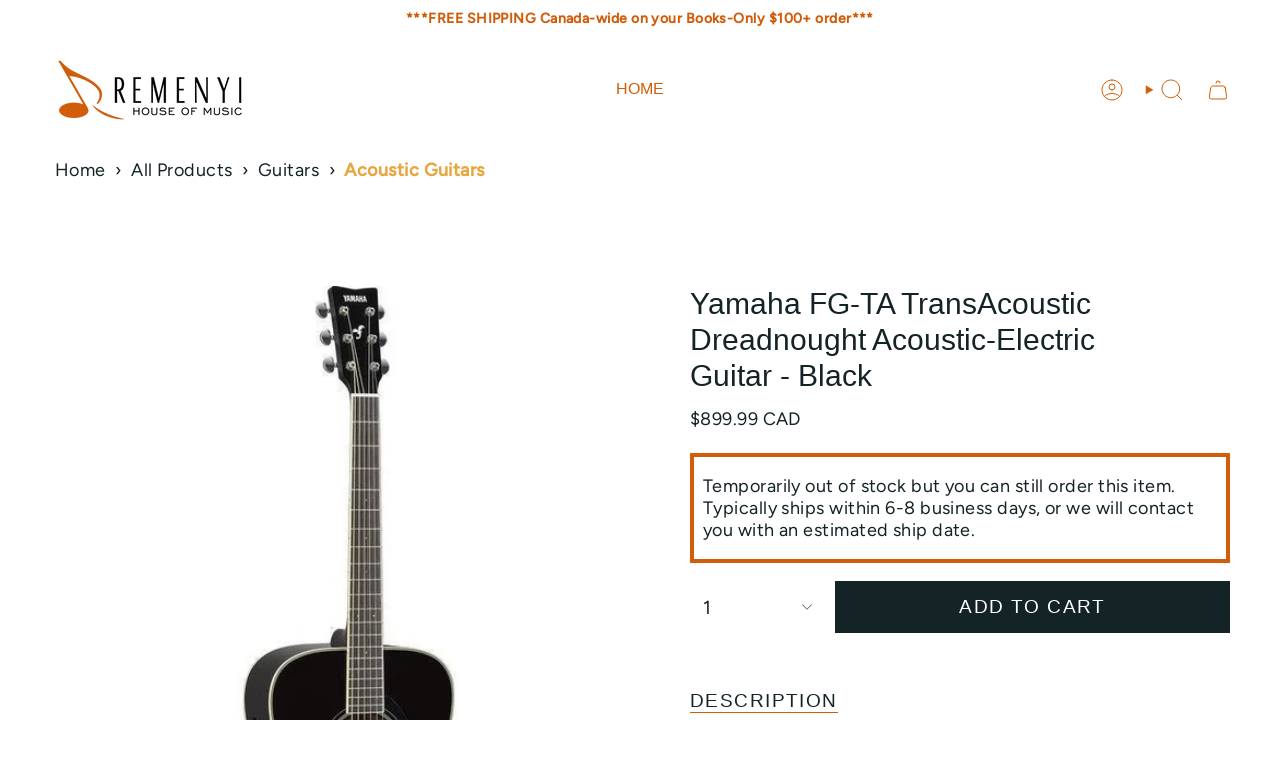

--- FILE ---
content_type: text/html; charset=utf-8
request_url: https://remenyi.com/products/yamaha-fgta-transacoustic-guitar-black
body_size: 50330
content:
<!doctype html>
<html class="no-js no-touch supports-no-cookies" lang="en">
  <head><meta charset="UTF-8">
<meta http-equiv="X-UA-Compatible" content="IE=edge">
<meta name="viewport" content="width=device-width,initial-scale=1"><meta name="theme-color" content="#d15c09">
<link rel="canonical" href="https://remenyi.com/products/yamaha-fgta-transacoustic-guitar-black">

<!-- ======================= Broadcast Theme V7.1.1 ========================= -->


  <link rel="icon" type="image/png" href="//remenyi.com/cdn/shop/files/remenyi-fav.png?crop=center&height=32&v=1613155858&width=32">

<link rel="preconnect" href="https://fonts.shopifycdn.com" crossorigin><!-- Title and description ================================================ -->


<title>
    
    Yamaha FG-TA TransAcoustic Dreadnought Acoustic-Electric Guitar - Blac
    
    
  </title>


  <meta name="description" content="The black FG-TA TransAcoustic Guitar from Yamaha recreates an experience without needing any external amplification or effects.">


<meta property="og:site_name" content="Remenyi House of Music">
<meta property="og:url" content="https://remenyi.com/products/yamaha-fgta-transacoustic-guitar-black">
<meta property="og:title" content="Yamaha FG-TA TransAcoustic Dreadnought Acoustic-Electric Guitar - Blac">
<meta property="og:type" content="product">
<meta property="og:description" content="The black FG-TA TransAcoustic Guitar from Yamaha recreates an experience without needing any external amplification or effects."><meta property="og:image" content="http://remenyi.com/cdn/shop/files/yamaha-fg-ta-transacoustic-dreadnought-acoustic-electric-guitar-black-523914.jpg?v=1727420556">
  <meta property="og:image:secure_url" content="https://remenyi.com/cdn/shop/files/yamaha-fg-ta-transacoustic-dreadnought-acoustic-electric-guitar-black-523914.jpg?v=1727420556">
  <meta property="og:image:width" content="625">
  <meta property="og:image:height" content="750"><meta property="og:price:amount" content="899.99">
  <meta property="og:price:currency" content="CAD"><meta name="twitter:card" content="summary_large_image">
<meta name="twitter:title" content="Yamaha FG-TA TransAcoustic Dreadnought Acoustic-Electric Guitar - Blac">
<meta name="twitter:description" content="The black FG-TA TransAcoustic Guitar from Yamaha recreates an experience without needing any external amplification or effects.">
<style data-shopify>.loading { position: fixed; top: 0; left: 0; z-index: 99999; width: 100%; height: 100%; background: var(--bg); transition: opacity 0.2s ease-out, visibility 0.2s ease-out; }
    body.is-loaded .loading { opacity: 0; visibility: hidden; pointer-events: none; }
    .loading__image__holder { position: absolute; top: 0; left: 0; width: 100%; height: 100%; font-size: 0; display: flex; align-items: center; justify-content: center; }
    .loading__image__holder:nth-child(2) { opacity: 0; }
    .loading__image { max-width: 100px; max-height: 100px; object-fit: contain; }
    .loading--animate .loading__image__holder:nth-child(1) { animation: pulse1 2s infinite ease-in-out; }
    .loading--animate .loading__image__holder:nth-child(2) { animation: pulse2 2s infinite ease-in-out; }
    @keyframes pulse1 {
      0% { opacity: 1; }
      50% { opacity: 0; }
      100% { opacity: 1; }
    }
    @keyframes pulse2 {
      0% { opacity: 0; }
      50% { opacity: 1; }
      100% { opacity: 0; }
    }</style><!-- CSS ================================================================== -->
<style data-shopify>
  
  @font-face {
  font-family: Figtree;
  font-weight: 400;
  font-style: normal;
  font-display: swap;
  src: url("//remenyi.com/cdn/fonts/figtree/figtree_n4.3c0838aba1701047e60be6a99a1b0a40ce9b8419.woff2") format("woff2"),
       url("//remenyi.com/cdn/fonts/figtree/figtree_n4.c0575d1db21fc3821f17fd6617d3dee552312137.woff") format("woff");
}

  
  
  

  
    @font-face {
  font-family: Figtree;
  font-weight: 500;
  font-style: normal;
  font-display: swap;
  src: url("//remenyi.com/cdn/fonts/figtree/figtree_n5.3b6b7df38aa5986536945796e1f947445832047c.woff2") format("woff2"),
       url("//remenyi.com/cdn/fonts/figtree/figtree_n5.f26bf6dcae278b0ed902605f6605fa3338e81dab.woff") format("woff");
}

  

  
    @font-face {
  font-family: Figtree;
  font-weight: 400;
  font-style: italic;
  font-display: swap;
  src: url("//remenyi.com/cdn/fonts/figtree/figtree_i4.89f7a4275c064845c304a4cf8a4a586060656db2.woff2") format("woff2"),
       url("//remenyi.com/cdn/fonts/figtree/figtree_i4.6f955aaaafc55a22ffc1f32ecf3756859a5ad3e2.woff") format("woff");
}

  

  
    @font-face {
  font-family: Figtree;
  font-weight: 500;
  font-style: italic;
  font-display: swap;
  src: url("//remenyi.com/cdn/fonts/figtree/figtree_i5.969396f679a62854cf82dbf67acc5721e41351f0.woff2") format("woff2"),
       url("//remenyi.com/cdn/fonts/figtree/figtree_i5.93bc1cad6c73ca9815f9777c49176dfc9d2890dd.woff") format("woff");
}

  

  
    
  

  

  
    :root,
    .color-scheme-1 {--COLOR-BG-GRADIENT: #ffffff;
      --COLOR-BG: #ffffff;
      --COLOR-BG-RGB: 255, 255, 255;

      --COLOR-BG-ACCENT: #ffffff;
      --COLOR-BG-ACCENT-LIGHTEN: #ffffff;

      /* === Link Color ===*/

      --COLOR-LINK: #d15c09;
      --COLOR-LINK-A50: rgba(209, 92, 9, 0.5);
      --COLOR-LINK-A70: rgba(209, 92, 9, 0.7);
      --COLOR-LINK-HOVER: rgba(209, 92, 9, 0.7);
      --COLOR-LINK-OPPOSITE: #ffffff;

      --COLOR-TEXT: #142326;
      --COLOR-TEXT-HOVER: rgba(20, 35, 38, 0.7);
      --COLOR-TEXT-LIGHT: #5b6567;
      --COLOR-TEXT-DARK: #000000;
      --COLOR-TEXT-A5:  rgba(20, 35, 38, 0.05);
      --COLOR-TEXT-A35: rgba(20, 35, 38, 0.35);
      --COLOR-TEXT-A50: rgba(20, 35, 38, 0.5);
      --COLOR-TEXT-A80: rgba(20, 35, 38, 0.8);


      --COLOR-BORDER: rgba(0, 0, 0, 0.0);
      --COLOR-BORDER-LIGHT: rgba(102, 102, 102, 0.4);
      --COLOR-BORDER-DARK: rgba(0, 0, 0, 0.0);
      --COLOR-BORDER-HAIRLINE: #f7f7f7;

      --overlay-bg: #d15c09;

      /* === Bright color ===*/
      --COLOR-ACCENT: #d15c09;
      --COLOR-ACCENT-HOVER: #8d3a00;
      --COLOR-ACCENT-FADE: rgba(209, 92, 9, 0.05);
      --COLOR-ACCENT-LIGHT: #ffad74;

      /* === Default Cart Gradient ===*/

      --FREE-SHIPPING-GRADIENT: linear-gradient(to right, var(--COLOR-ACCENT-LIGHT) 0%, var(--accent) 100%);

      /* === Buttons ===*/
      --BTN-PRIMARY-BG: #142326;
      --BTN-PRIMARY-TEXT: #ffffff;
      --BTN-PRIMARY-BORDER: #142326;
      --BTN-PRIMARY-BORDER-A70: rgba(20, 35, 38, 0.7);

      
      
        --BTN-PRIMARY-BG-BRIGHTER: #1d3237;
      

      --BTN-SECONDARY-BG: #d15c09;
      --BTN-SECONDARY-TEXT: #ffffff;
      --BTN-SECONDARY-BORDER: #d15c09;
      --BTN-SECONDARY-BORDER-A70: rgba(209, 92, 9, 0.7);

      
      
        --BTN-SECONDARY-BG-BRIGHTER: #b95108;
      

      
--COLOR-BG-BRIGHTER: #f2f2f2;

      --COLOR-BG-ALPHA-25: rgba(255, 255, 255, 0.25);
      --COLOR-BG-TRANSPARENT: rgba(255, 255, 255, 0);--COLOR-FOOTER-BG-HAIRLINE: #f7f7f7;

      /* Dynamic color variables */
      --accent: var(--COLOR-ACCENT);
      --accent-fade: var(--COLOR-ACCENT-FADE);
      --accent-hover: var(--COLOR-ACCENT-HOVER);
      --border: var(--COLOR-BORDER);
      --border-dark: var(--COLOR-BORDER-DARK);
      --border-light: var(--COLOR-BORDER-LIGHT);
      --border-hairline: var(--COLOR-BORDER-HAIRLINE);
      --bg: var(--COLOR-BG-GRADIENT, var(--COLOR-BG));
      --bg-accent: var(--COLOR-BG-ACCENT);
      --bg-accent-lighten: var(--COLOR-BG-ACCENT-LIGHTEN);
      --icons: var(--COLOR-TEXT);
      --link: var(--COLOR-LINK);
      --link-a50: var(--COLOR-LINK-A50);
      --link-a70: var(--COLOR-LINK-A70);
      --link-hover: var(--COLOR-LINK-HOVER);
      --link-opposite: var(--COLOR-LINK-OPPOSITE);
      --text: var(--COLOR-TEXT);
      --text-dark: var(--COLOR-TEXT-DARK);
      --text-light: var(--COLOR-TEXT-LIGHT);
      --text-hover: var(--COLOR-TEXT-HOVER);
      --text-a5: var(--COLOR-TEXT-A5);
      --text-a35: var(--COLOR-TEXT-A35);
      --text-a50: var(--COLOR-TEXT-A50);
      --text-a80: var(--COLOR-TEXT-A80);
    }
  
    
    .color-scheme-2 {--COLOR-BG-GRADIENT: #212121;
      --COLOR-BG: #212121;
      --COLOR-BG-RGB: 33, 33, 33;

      --COLOR-BG-ACCENT: #f5f2ec;
      --COLOR-BG-ACCENT-LIGHTEN: #ffffff;

      /* === Link Color ===*/

      --COLOR-LINK: #d15c09;
      --COLOR-LINK-A50: rgba(209, 92, 9, 0.5);
      --COLOR-LINK-A70: rgba(209, 92, 9, 0.7);
      --COLOR-LINK-HOVER: rgba(209, 92, 9, 0.7);
      --COLOR-LINK-OPPOSITE: #ffffff;

      --COLOR-TEXT: #ffffff;
      --COLOR-TEXT-HOVER: rgba(255, 255, 255, 0.7);
      --COLOR-TEXT-LIGHT: #bcbcbc;
      --COLOR-TEXT-DARK: #d9d9d9;
      --COLOR-TEXT-A5:  rgba(255, 255, 255, 0.05);
      --COLOR-TEXT-A35: rgba(255, 255, 255, 0.35);
      --COLOR-TEXT-A50: rgba(255, 255, 255, 0.5);
      --COLOR-TEXT-A80: rgba(255, 255, 255, 0.8);


      --COLOR-BORDER: rgb(209, 208, 206);
      --COLOR-BORDER-LIGHT: #8b8a89;
      --COLOR-BORDER-DARK: #a09e99;
      --COLOR-BORDER-HAIRLINE: #191919;

      --overlay-bg: #644d3e;

      /* === Bright color ===*/
      --COLOR-ACCENT: #ab8c52;
      --COLOR-ACCENT-HOVER: #806430;
      --COLOR-ACCENT-FADE: rgba(171, 140, 82, 0.05);
      --COLOR-ACCENT-LIGHT: #e8d4ae;

      /* === Default Cart Gradient ===*/

      --FREE-SHIPPING-GRADIENT: linear-gradient(to right, var(--COLOR-ACCENT-LIGHT) 0%, var(--accent) 100%);

      /* === Buttons ===*/
      --BTN-PRIMARY-BG: #212121;
      --BTN-PRIMARY-TEXT: #ffffff;
      --BTN-PRIMARY-BORDER: #212121;
      --BTN-PRIMARY-BORDER-A70: rgba(33, 33, 33, 0.7);

      
      
        --BTN-PRIMARY-BG-BRIGHTER: #2e2e2e;
      

      --BTN-SECONDARY-BG: #ffffff;
      --BTN-SECONDARY-TEXT: #000000;
      --BTN-SECONDARY-BORDER: #ab8c52;
      --BTN-SECONDARY-BORDER-A70: rgba(171, 140, 82, 0.7);

      
      
        --BTN-SECONDARY-BG-BRIGHTER: #f2f2f2;
      

      
--COLOR-BG-BRIGHTER: #2e2e2e;

      --COLOR-BG-ALPHA-25: rgba(33, 33, 33, 0.25);
      --COLOR-BG-TRANSPARENT: rgba(33, 33, 33, 0);--COLOR-FOOTER-BG-HAIRLINE: #292929;

      /* Dynamic color variables */
      --accent: var(--COLOR-ACCENT);
      --accent-fade: var(--COLOR-ACCENT-FADE);
      --accent-hover: var(--COLOR-ACCENT-HOVER);
      --border: var(--COLOR-BORDER);
      --border-dark: var(--COLOR-BORDER-DARK);
      --border-light: var(--COLOR-BORDER-LIGHT);
      --border-hairline: var(--COLOR-BORDER-HAIRLINE);
      --bg: var(--COLOR-BG-GRADIENT, var(--COLOR-BG));
      --bg-accent: var(--COLOR-BG-ACCENT);
      --bg-accent-lighten: var(--COLOR-BG-ACCENT-LIGHTEN);
      --icons: var(--COLOR-TEXT);
      --link: var(--COLOR-LINK);
      --link-a50: var(--COLOR-LINK-A50);
      --link-a70: var(--COLOR-LINK-A70);
      --link-hover: var(--COLOR-LINK-HOVER);
      --link-opposite: var(--COLOR-LINK-OPPOSITE);
      --text: var(--COLOR-TEXT);
      --text-dark: var(--COLOR-TEXT-DARK);
      --text-light: var(--COLOR-TEXT-LIGHT);
      --text-hover: var(--COLOR-TEXT-HOVER);
      --text-a5: var(--COLOR-TEXT-A5);
      --text-a35: var(--COLOR-TEXT-A35);
      --text-a50: var(--COLOR-TEXT-A50);
      --text-a80: var(--COLOR-TEXT-A80);
    }
  
    
    .color-scheme-3 {--COLOR-BG-GRADIENT: #f5f2ec;
      --COLOR-BG: #f5f2ec;
      --COLOR-BG-RGB: 245, 242, 236;

      --COLOR-BG-ACCENT: #ffffff;
      --COLOR-BG-ACCENT-LIGHTEN: #ffffff;

      /* === Link Color ===*/

      --COLOR-LINK: #282c2e;
      --COLOR-LINK-A50: rgba(40, 44, 46, 0.5);
      --COLOR-LINK-A70: rgba(40, 44, 46, 0.7);
      --COLOR-LINK-HOVER: rgba(40, 44, 46, 0.7);
      --COLOR-LINK-OPPOSITE: #ffffff;

      --COLOR-TEXT: #212121;
      --COLOR-TEXT-HOVER: rgba(33, 33, 33, 0.7);
      --COLOR-TEXT-LIGHT: #61605e;
      --COLOR-TEXT-DARK: #000000;
      --COLOR-TEXT-A5:  rgba(33, 33, 33, 0.05);
      --COLOR-TEXT-A35: rgba(33, 33, 33, 0.35);
      --COLOR-TEXT-A50: rgba(33, 33, 33, 0.5);
      --COLOR-TEXT-A80: rgba(33, 33, 33, 0.8);


      --COLOR-BORDER: rgb(209, 205, 196);
      --COLOR-BORDER-LIGHT: #dfdcd4;
      --COLOR-BORDER-DARK: #a49c8b;
      --COLOR-BORDER-HAIRLINE: #f0ebe2;

      --overlay-bg: #000000;

      /* === Bright color ===*/
      --COLOR-ACCENT: #ab8c52;
      --COLOR-ACCENT-HOVER: #806430;
      --COLOR-ACCENT-FADE: rgba(171, 140, 82, 0.05);
      --COLOR-ACCENT-LIGHT: #e8d4ae;

      /* === Default Cart Gradient ===*/

      --FREE-SHIPPING-GRADIENT: linear-gradient(to right, var(--COLOR-ACCENT-LIGHT) 0%, var(--accent) 100%);

      /* === Buttons ===*/
      --BTN-PRIMARY-BG: #212121;
      --BTN-PRIMARY-TEXT: #ffffff;
      --BTN-PRIMARY-BORDER: #212121;
      --BTN-PRIMARY-BORDER-A70: rgba(33, 33, 33, 0.7);

      
      
        --BTN-PRIMARY-BG-BRIGHTER: #2e2e2e;
      

      --BTN-SECONDARY-BG: #ab8c52;
      --BTN-SECONDARY-TEXT: #ffffff;
      --BTN-SECONDARY-BORDER: #ab8c52;
      --BTN-SECONDARY-BORDER-A70: rgba(171, 140, 82, 0.7);

      
      
        --BTN-SECONDARY-BG-BRIGHTER: #9a7e4a;
      

      
--COLOR-BG-BRIGHTER: #ece7db;

      --COLOR-BG-ALPHA-25: rgba(245, 242, 236, 0.25);
      --COLOR-BG-TRANSPARENT: rgba(245, 242, 236, 0);--COLOR-FOOTER-BG-HAIRLINE: #f0ebe2;

      /* Dynamic color variables */
      --accent: var(--COLOR-ACCENT);
      --accent-fade: var(--COLOR-ACCENT-FADE);
      --accent-hover: var(--COLOR-ACCENT-HOVER);
      --border: var(--COLOR-BORDER);
      --border-dark: var(--COLOR-BORDER-DARK);
      --border-light: var(--COLOR-BORDER-LIGHT);
      --border-hairline: var(--COLOR-BORDER-HAIRLINE);
      --bg: var(--COLOR-BG-GRADIENT, var(--COLOR-BG));
      --bg-accent: var(--COLOR-BG-ACCENT);
      --bg-accent-lighten: var(--COLOR-BG-ACCENT-LIGHTEN);
      --icons: var(--COLOR-TEXT);
      --link: var(--COLOR-LINK);
      --link-a50: var(--COLOR-LINK-A50);
      --link-a70: var(--COLOR-LINK-A70);
      --link-hover: var(--COLOR-LINK-HOVER);
      --link-opposite: var(--COLOR-LINK-OPPOSITE);
      --text: var(--COLOR-TEXT);
      --text-dark: var(--COLOR-TEXT-DARK);
      --text-light: var(--COLOR-TEXT-LIGHT);
      --text-hover: var(--COLOR-TEXT-HOVER);
      --text-a5: var(--COLOR-TEXT-A5);
      --text-a35: var(--COLOR-TEXT-A35);
      --text-a50: var(--COLOR-TEXT-A50);
      --text-a80: var(--COLOR-TEXT-A80);
    }
  
    
    .color-scheme-4 {--COLOR-BG-GRADIENT: #b0a38b;
      --COLOR-BG: #b0a38b;
      --COLOR-BG-RGB: 176, 163, 139;

      --COLOR-BG-ACCENT: #f5f2ec;
      --COLOR-BG-ACCENT-LIGHTEN: #ffffff;

      /* === Link Color ===*/

      --COLOR-LINK: #282c2e;
      --COLOR-LINK-A50: rgba(40, 44, 46, 0.5);
      --COLOR-LINK-A70: rgba(40, 44, 46, 0.7);
      --COLOR-LINK-HOVER: rgba(40, 44, 46, 0.7);
      --COLOR-LINK-OPPOSITE: #ffffff;

      --COLOR-TEXT: #212121;
      --COLOR-TEXT-HOVER: rgba(33, 33, 33, 0.7);
      --COLOR-TEXT-LIGHT: #4c4841;
      --COLOR-TEXT-DARK: #000000;
      --COLOR-TEXT-A5:  rgba(33, 33, 33, 0.05);
      --COLOR-TEXT-A35: rgba(33, 33, 33, 0.35);
      --COLOR-TEXT-A50: rgba(33, 33, 33, 0.5);
      --COLOR-TEXT-A80: rgba(33, 33, 33, 0.8);


      --COLOR-BORDER: rgb(243, 243, 243);
      --COLOR-BORDER-LIGHT: #d8d3c9;
      --COLOR-BORDER-DARK: #c0c0c0;
      --COLOR-BORDER-HAIRLINE: #aa9c82;

      --overlay-bg: #000000;

      /* === Bright color ===*/
      --COLOR-ACCENT: #ab8c52;
      --COLOR-ACCENT-HOVER: #806430;
      --COLOR-ACCENT-FADE: rgba(171, 140, 82, 0.05);
      --COLOR-ACCENT-LIGHT: #e8d4ae;

      /* === Default Cart Gradient ===*/

      --FREE-SHIPPING-GRADIENT: linear-gradient(to right, var(--COLOR-ACCENT-LIGHT) 0%, var(--accent) 100%);

      /* === Buttons ===*/
      --BTN-PRIMARY-BG: #212121;
      --BTN-PRIMARY-TEXT: #ffffff;
      --BTN-PRIMARY-BORDER: #ffffff;
      --BTN-PRIMARY-BORDER-A70: rgba(255, 255, 255, 0.7);

      
      
        --BTN-PRIMARY-BG-BRIGHTER: #2e2e2e;
      

      --BTN-SECONDARY-BG: #ab8c52;
      --BTN-SECONDARY-TEXT: #ffffff;
      --BTN-SECONDARY-BORDER: #ab8c52;
      --BTN-SECONDARY-BORDER-A70: rgba(171, 140, 82, 0.7);

      
      
        --BTN-SECONDARY-BG-BRIGHTER: #9a7e4a;
      

      
--COLOR-BG-BRIGHTER: #a6977c;

      --COLOR-BG-ALPHA-25: rgba(176, 163, 139, 0.25);
      --COLOR-BG-TRANSPARENT: rgba(176, 163, 139, 0);--COLOR-FOOTER-BG-HAIRLINE: #aa9c82;

      /* Dynamic color variables */
      --accent: var(--COLOR-ACCENT);
      --accent-fade: var(--COLOR-ACCENT-FADE);
      --accent-hover: var(--COLOR-ACCENT-HOVER);
      --border: var(--COLOR-BORDER);
      --border-dark: var(--COLOR-BORDER-DARK);
      --border-light: var(--COLOR-BORDER-LIGHT);
      --border-hairline: var(--COLOR-BORDER-HAIRLINE);
      --bg: var(--COLOR-BG-GRADIENT, var(--COLOR-BG));
      --bg-accent: var(--COLOR-BG-ACCENT);
      --bg-accent-lighten: var(--COLOR-BG-ACCENT-LIGHTEN);
      --icons: var(--COLOR-TEXT);
      --link: var(--COLOR-LINK);
      --link-a50: var(--COLOR-LINK-A50);
      --link-a70: var(--COLOR-LINK-A70);
      --link-hover: var(--COLOR-LINK-HOVER);
      --link-opposite: var(--COLOR-LINK-OPPOSITE);
      --text: var(--COLOR-TEXT);
      --text-dark: var(--COLOR-TEXT-DARK);
      --text-light: var(--COLOR-TEXT-LIGHT);
      --text-hover: var(--COLOR-TEXT-HOVER);
      --text-a5: var(--COLOR-TEXT-A5);
      --text-a35: var(--COLOR-TEXT-A35);
      --text-a50: var(--COLOR-TEXT-A50);
      --text-a80: var(--COLOR-TEXT-A80);
    }
  
    
    .color-scheme-5 {--COLOR-BG-GRADIENT: #868154;
      --COLOR-BG: #868154;
      --COLOR-BG-RGB: 134, 129, 84;

      --COLOR-BG-ACCENT: #f5f2ec;
      --COLOR-BG-ACCENT-LIGHTEN: #ffffff;

      /* === Link Color ===*/

      --COLOR-LINK: #282c2e;
      --COLOR-LINK-A50: rgba(40, 44, 46, 0.5);
      --COLOR-LINK-A70: rgba(40, 44, 46, 0.7);
      --COLOR-LINK-HOVER: rgba(40, 44, 46, 0.7);
      --COLOR-LINK-OPPOSITE: #ffffff;

      --COLOR-TEXT: #d8d2b3;
      --COLOR-TEXT-HOVER: rgba(216, 210, 179, 0.7);
      --COLOR-TEXT-LIGHT: #bfba97;
      --COLOR-TEXT-DARK: #c8bb76;
      --COLOR-TEXT-A5:  rgba(216, 210, 179, 0.05);
      --COLOR-TEXT-A35: rgba(216, 210, 179, 0.35);
      --COLOR-TEXT-A50: rgba(216, 210, 179, 0.5);
      --COLOR-TEXT-A80: rgba(216, 210, 179, 0.8);


      --COLOR-BORDER: rgb(243, 243, 243);
      --COLOR-BORDER-LIGHT: #c7c5b3;
      --COLOR-BORDER-DARK: #c0c0c0;
      --COLOR-BORDER-HAIRLINE: #7d784e;

      --overlay-bg: #000000;

      /* === Bright color ===*/
      --COLOR-ACCENT: #ab8c52;
      --COLOR-ACCENT-HOVER: #806430;
      --COLOR-ACCENT-FADE: rgba(171, 140, 82, 0.05);
      --COLOR-ACCENT-LIGHT: #e8d4ae;

      /* === Default Cart Gradient ===*/

      --FREE-SHIPPING-GRADIENT: linear-gradient(to right, var(--COLOR-ACCENT-LIGHT) 0%, var(--accent) 100%);

      /* === Buttons ===*/
      --BTN-PRIMARY-BG: #212121;
      --BTN-PRIMARY-TEXT: #ffffff;
      --BTN-PRIMARY-BORDER: #212121;
      --BTN-PRIMARY-BORDER-A70: rgba(33, 33, 33, 0.7);

      
      
        --BTN-PRIMARY-BG-BRIGHTER: #2e2e2e;
      

      --BTN-SECONDARY-BG: #ab8c52;
      --BTN-SECONDARY-TEXT: #ffffff;
      --BTN-SECONDARY-BORDER: #ab8c52;
      --BTN-SECONDARY-BORDER-A70: rgba(171, 140, 82, 0.7);

      
      
        --BTN-SECONDARY-BG-BRIGHTER: #9a7e4a;
      

      
--COLOR-BG-BRIGHTER: #76724a;

      --COLOR-BG-ALPHA-25: rgba(134, 129, 84, 0.25);
      --COLOR-BG-TRANSPARENT: rgba(134, 129, 84, 0);--COLOR-FOOTER-BG-HAIRLINE: #7d784e;

      /* Dynamic color variables */
      --accent: var(--COLOR-ACCENT);
      --accent-fade: var(--COLOR-ACCENT-FADE);
      --accent-hover: var(--COLOR-ACCENT-HOVER);
      --border: var(--COLOR-BORDER);
      --border-dark: var(--COLOR-BORDER-DARK);
      --border-light: var(--COLOR-BORDER-LIGHT);
      --border-hairline: var(--COLOR-BORDER-HAIRLINE);
      --bg: var(--COLOR-BG-GRADIENT, var(--COLOR-BG));
      --bg-accent: var(--COLOR-BG-ACCENT);
      --bg-accent-lighten: var(--COLOR-BG-ACCENT-LIGHTEN);
      --icons: var(--COLOR-TEXT);
      --link: var(--COLOR-LINK);
      --link-a50: var(--COLOR-LINK-A50);
      --link-a70: var(--COLOR-LINK-A70);
      --link-hover: var(--COLOR-LINK-HOVER);
      --link-opposite: var(--COLOR-LINK-OPPOSITE);
      --text: var(--COLOR-TEXT);
      --text-dark: var(--COLOR-TEXT-DARK);
      --text-light: var(--COLOR-TEXT-LIGHT);
      --text-hover: var(--COLOR-TEXT-HOVER);
      --text-a5: var(--COLOR-TEXT-A5);
      --text-a35: var(--COLOR-TEXT-A35);
      --text-a50: var(--COLOR-TEXT-A50);
      --text-a80: var(--COLOR-TEXT-A80);
    }
  
    
    .color-scheme-6 {--COLOR-BG-GRADIENT: #fcfbf9;
      --COLOR-BG: #fcfbf9;
      --COLOR-BG-RGB: 252, 251, 249;

      --COLOR-BG-ACCENT: #f5f2ec;
      --COLOR-BG-ACCENT-LIGHTEN: #ffffff;

      /* === Link Color ===*/

      --COLOR-LINK: #282c2e;
      --COLOR-LINK-A50: rgba(40, 44, 46, 0.5);
      --COLOR-LINK-A70: rgba(40, 44, 46, 0.7);
      --COLOR-LINK-HOVER: rgba(40, 44, 46, 0.7);
      --COLOR-LINK-OPPOSITE: #ffffff;

      --COLOR-TEXT: #212121;
      --COLOR-TEXT-HOVER: rgba(33, 33, 33, 0.7);
      --COLOR-TEXT-LIGHT: #636262;
      --COLOR-TEXT-DARK: #000000;
      --COLOR-TEXT-A5:  rgba(33, 33, 33, 0.05);
      --COLOR-TEXT-A35: rgba(33, 33, 33, 0.35);
      --COLOR-TEXT-A50: rgba(33, 33, 33, 0.5);
      --COLOR-TEXT-A80: rgba(33, 33, 33, 0.8);


      --COLOR-BORDER: rgb(209, 208, 206);
      --COLOR-BORDER-LIGHT: #e2e1df;
      --COLOR-BORDER-DARK: #a09e99;
      --COLOR-BORDER-HAIRLINE: #f7f4ef;

      --overlay-bg: #000000;

      /* === Bright color ===*/
      --COLOR-ACCENT: #ab8c52;
      --COLOR-ACCENT-HOVER: #806430;
      --COLOR-ACCENT-FADE: rgba(171, 140, 82, 0.05);
      --COLOR-ACCENT-LIGHT: #e8d4ae;

      /* === Default Cart Gradient ===*/

      --FREE-SHIPPING-GRADIENT: linear-gradient(to right, var(--COLOR-ACCENT-LIGHT) 0%, var(--accent) 100%);

      /* === Buttons ===*/
      --BTN-PRIMARY-BG: #ffffff;
      --BTN-PRIMARY-TEXT: #212121;
      --BTN-PRIMARY-BORDER: #ffffff;
      --BTN-PRIMARY-BORDER-A70: rgba(255, 255, 255, 0.7);

      
      
        --BTN-PRIMARY-BG-BRIGHTER: #f2f2f2;
      

      --BTN-SECONDARY-BG: #ab8c52;
      --BTN-SECONDARY-TEXT: #ffffff;
      --BTN-SECONDARY-BORDER: #ab8c52;
      --BTN-SECONDARY-BORDER-A70: rgba(171, 140, 82, 0.7);

      
      
        --BTN-SECONDARY-BG-BRIGHTER: #9a7e4a;
      

      
--COLOR-BG-BRIGHTER: #f4f0e8;

      --COLOR-BG-ALPHA-25: rgba(252, 251, 249, 0.25);
      --COLOR-BG-TRANSPARENT: rgba(252, 251, 249, 0);--COLOR-FOOTER-BG-HAIRLINE: #f7f4ef;

      /* Dynamic color variables */
      --accent: var(--COLOR-ACCENT);
      --accent-fade: var(--COLOR-ACCENT-FADE);
      --accent-hover: var(--COLOR-ACCENT-HOVER);
      --border: var(--COLOR-BORDER);
      --border-dark: var(--COLOR-BORDER-DARK);
      --border-light: var(--COLOR-BORDER-LIGHT);
      --border-hairline: var(--COLOR-BORDER-HAIRLINE);
      --bg: var(--COLOR-BG-GRADIENT, var(--COLOR-BG));
      --bg-accent: var(--COLOR-BG-ACCENT);
      --bg-accent-lighten: var(--COLOR-BG-ACCENT-LIGHTEN);
      --icons: var(--COLOR-TEXT);
      --link: var(--COLOR-LINK);
      --link-a50: var(--COLOR-LINK-A50);
      --link-a70: var(--COLOR-LINK-A70);
      --link-hover: var(--COLOR-LINK-HOVER);
      --link-opposite: var(--COLOR-LINK-OPPOSITE);
      --text: var(--COLOR-TEXT);
      --text-dark: var(--COLOR-TEXT-DARK);
      --text-light: var(--COLOR-TEXT-LIGHT);
      --text-hover: var(--COLOR-TEXT-HOVER);
      --text-a5: var(--COLOR-TEXT-A5);
      --text-a35: var(--COLOR-TEXT-A35);
      --text-a50: var(--COLOR-TEXT-A50);
      --text-a80: var(--COLOR-TEXT-A80);
    }
  
    
    .color-scheme-7 {--COLOR-BG-GRADIENT: #f5f2ec;
      --COLOR-BG: #f5f2ec;
      --COLOR-BG-RGB: 245, 242, 236;

      --COLOR-BG-ACCENT: #f5f2ec;
      --COLOR-BG-ACCENT-LIGHTEN: #ffffff;

      /* === Link Color ===*/

      --COLOR-LINK: #282c2e;
      --COLOR-LINK-A50: rgba(40, 44, 46, 0.5);
      --COLOR-LINK-A70: rgba(40, 44, 46, 0.7);
      --COLOR-LINK-HOVER: rgba(40, 44, 46, 0.7);
      --COLOR-LINK-OPPOSITE: #ffffff;

      --COLOR-TEXT: #685a3f;
      --COLOR-TEXT-HOVER: rgba(104, 90, 63, 0.7);
      --COLOR-TEXT-LIGHT: #928873;
      --COLOR-TEXT-DARK: #3d321e;
      --COLOR-TEXT-A5:  rgba(104, 90, 63, 0.05);
      --COLOR-TEXT-A35: rgba(104, 90, 63, 0.35);
      --COLOR-TEXT-A50: rgba(104, 90, 63, 0.5);
      --COLOR-TEXT-A80: rgba(104, 90, 63, 0.8);


      --COLOR-BORDER: rgb(209, 205, 196);
      --COLOR-BORDER-LIGHT: #dfdcd4;
      --COLOR-BORDER-DARK: #a49c8b;
      --COLOR-BORDER-HAIRLINE: #f0ebe2;

      --overlay-bg: #000000;

      /* === Bright color ===*/
      --COLOR-ACCENT: #ab8c52;
      --COLOR-ACCENT-HOVER: #806430;
      --COLOR-ACCENT-FADE: rgba(171, 140, 82, 0.05);
      --COLOR-ACCENT-LIGHT: #e8d4ae;

      /* === Default Cart Gradient ===*/

      --FREE-SHIPPING-GRADIENT: linear-gradient(to right, var(--COLOR-ACCENT-LIGHT) 0%, var(--accent) 100%);

      /* === Buttons ===*/
      --BTN-PRIMARY-BG: #212121;
      --BTN-PRIMARY-TEXT: #ffffff;
      --BTN-PRIMARY-BORDER: #212121;
      --BTN-PRIMARY-BORDER-A70: rgba(33, 33, 33, 0.7);

      
      
        --BTN-PRIMARY-BG-BRIGHTER: #2e2e2e;
      

      --BTN-SECONDARY-BG: #ab8c52;
      --BTN-SECONDARY-TEXT: #ffffff;
      --BTN-SECONDARY-BORDER: #ab8c52;
      --BTN-SECONDARY-BORDER-A70: rgba(171, 140, 82, 0.7);

      
      
        --BTN-SECONDARY-BG-BRIGHTER: #9a7e4a;
      

      
--COLOR-BG-BRIGHTER: #ece7db;

      --COLOR-BG-ALPHA-25: rgba(245, 242, 236, 0.25);
      --COLOR-BG-TRANSPARENT: rgba(245, 242, 236, 0);--COLOR-FOOTER-BG-HAIRLINE: #f0ebe2;

      /* Dynamic color variables */
      --accent: var(--COLOR-ACCENT);
      --accent-fade: var(--COLOR-ACCENT-FADE);
      --accent-hover: var(--COLOR-ACCENT-HOVER);
      --border: var(--COLOR-BORDER);
      --border-dark: var(--COLOR-BORDER-DARK);
      --border-light: var(--COLOR-BORDER-LIGHT);
      --border-hairline: var(--COLOR-BORDER-HAIRLINE);
      --bg: var(--COLOR-BG-GRADIENT, var(--COLOR-BG));
      --bg-accent: var(--COLOR-BG-ACCENT);
      --bg-accent-lighten: var(--COLOR-BG-ACCENT-LIGHTEN);
      --icons: var(--COLOR-TEXT);
      --link: var(--COLOR-LINK);
      --link-a50: var(--COLOR-LINK-A50);
      --link-a70: var(--COLOR-LINK-A70);
      --link-hover: var(--COLOR-LINK-HOVER);
      --link-opposite: var(--COLOR-LINK-OPPOSITE);
      --text: var(--COLOR-TEXT);
      --text-dark: var(--COLOR-TEXT-DARK);
      --text-light: var(--COLOR-TEXT-LIGHT);
      --text-hover: var(--COLOR-TEXT-HOVER);
      --text-a5: var(--COLOR-TEXT-A5);
      --text-a35: var(--COLOR-TEXT-A35);
      --text-a50: var(--COLOR-TEXT-A50);
      --text-a80: var(--COLOR-TEXT-A80);
    }
  
    
    .color-scheme-8 {--COLOR-BG-GRADIENT: #eae6dd;
      --COLOR-BG: #eae6dd;
      --COLOR-BG-RGB: 234, 230, 221;

      --COLOR-BG-ACCENT: #f5f2ec;
      --COLOR-BG-ACCENT-LIGHTEN: #ffffff;

      /* === Link Color ===*/

      --COLOR-LINK: #282c2e;
      --COLOR-LINK-A50: rgba(40, 44, 46, 0.5);
      --COLOR-LINK-A70: rgba(40, 44, 46, 0.7);
      --COLOR-LINK-HOVER: rgba(40, 44, 46, 0.7);
      --COLOR-LINK-OPPOSITE: #ffffff;

      --COLOR-TEXT: #212121;
      --COLOR-TEXT-HOVER: rgba(33, 33, 33, 0.7);
      --COLOR-TEXT-LIGHT: #5d5c59;
      --COLOR-TEXT-DARK: #000000;
      --COLOR-TEXT-A5:  rgba(33, 33, 33, 0.05);
      --COLOR-TEXT-A35: rgba(33, 33, 33, 0.35);
      --COLOR-TEXT-A50: rgba(33, 33, 33, 0.5);
      --COLOR-TEXT-A80: rgba(33, 33, 33, 0.8);


      --COLOR-BORDER: rgb(209, 205, 196);
      --COLOR-BORDER-LIGHT: #dbd7ce;
      --COLOR-BORDER-DARK: #a49c8b;
      --COLOR-BORDER-HAIRLINE: #e4dfd4;

      --overlay-bg: #000000;

      /* === Bright color ===*/
      --COLOR-ACCENT: #ab8c52;
      --COLOR-ACCENT-HOVER: #806430;
      --COLOR-ACCENT-FADE: rgba(171, 140, 82, 0.05);
      --COLOR-ACCENT-LIGHT: #e8d4ae;

      /* === Default Cart Gradient ===*/

      --FREE-SHIPPING-GRADIENT: linear-gradient(to right, var(--COLOR-ACCENT-LIGHT) 0%, var(--accent) 100%);

      /* === Buttons ===*/
      --BTN-PRIMARY-BG: #212121;
      --BTN-PRIMARY-TEXT: #ffffff;
      --BTN-PRIMARY-BORDER: #212121;
      --BTN-PRIMARY-BORDER-A70: rgba(33, 33, 33, 0.7);

      
      
        --BTN-PRIMARY-BG-BRIGHTER: #2e2e2e;
      

      --BTN-SECONDARY-BG: #ab8c52;
      --BTN-SECONDARY-TEXT: #ffffff;
      --BTN-SECONDARY-BORDER: #ab8c52;
      --BTN-SECONDARY-BORDER-A70: rgba(171, 140, 82, 0.7);

      
      
        --BTN-SECONDARY-BG-BRIGHTER: #9a7e4a;
      

      
--COLOR-BG-BRIGHTER: #e0dacd;

      --COLOR-BG-ALPHA-25: rgba(234, 230, 221, 0.25);
      --COLOR-BG-TRANSPARENT: rgba(234, 230, 221, 0);--COLOR-FOOTER-BG-HAIRLINE: #e4dfd4;

      /* Dynamic color variables */
      --accent: var(--COLOR-ACCENT);
      --accent-fade: var(--COLOR-ACCENT-FADE);
      --accent-hover: var(--COLOR-ACCENT-HOVER);
      --border: var(--COLOR-BORDER);
      --border-dark: var(--COLOR-BORDER-DARK);
      --border-light: var(--COLOR-BORDER-LIGHT);
      --border-hairline: var(--COLOR-BORDER-HAIRLINE);
      --bg: var(--COLOR-BG-GRADIENT, var(--COLOR-BG));
      --bg-accent: var(--COLOR-BG-ACCENT);
      --bg-accent-lighten: var(--COLOR-BG-ACCENT-LIGHTEN);
      --icons: var(--COLOR-TEXT);
      --link: var(--COLOR-LINK);
      --link-a50: var(--COLOR-LINK-A50);
      --link-a70: var(--COLOR-LINK-A70);
      --link-hover: var(--COLOR-LINK-HOVER);
      --link-opposite: var(--COLOR-LINK-OPPOSITE);
      --text: var(--COLOR-TEXT);
      --text-dark: var(--COLOR-TEXT-DARK);
      --text-light: var(--COLOR-TEXT-LIGHT);
      --text-hover: var(--COLOR-TEXT-HOVER);
      --text-a5: var(--COLOR-TEXT-A5);
      --text-a35: var(--COLOR-TEXT-A35);
      --text-a50: var(--COLOR-TEXT-A50);
      --text-a80: var(--COLOR-TEXT-A80);
    }
  
    
    .color-scheme-9 {--COLOR-BG-GRADIENT: #fcfbf9;
      --COLOR-BG: #fcfbf9;
      --COLOR-BG-RGB: 252, 251, 249;

      --COLOR-BG-ACCENT: #f5f2ec;
      --COLOR-BG-ACCENT-LIGHTEN: #ffffff;

      /* === Link Color ===*/

      --COLOR-LINK: #282c2e;
      --COLOR-LINK-A50: rgba(40, 44, 46, 0.5);
      --COLOR-LINK-A70: rgba(40, 44, 46, 0.7);
      --COLOR-LINK-HOVER: rgba(40, 44, 46, 0.7);
      --COLOR-LINK-OPPOSITE: #ffffff;

      --COLOR-TEXT: #212121;
      --COLOR-TEXT-HOVER: rgba(33, 33, 33, 0.7);
      --COLOR-TEXT-LIGHT: #636262;
      --COLOR-TEXT-DARK: #000000;
      --COLOR-TEXT-A5:  rgba(33, 33, 33, 0.05);
      --COLOR-TEXT-A35: rgba(33, 33, 33, 0.35);
      --COLOR-TEXT-A50: rgba(33, 33, 33, 0.5);
      --COLOR-TEXT-A80: rgba(33, 33, 33, 0.8);


      --COLOR-BORDER: rgb(234, 234, 234);
      --COLOR-BORDER-LIGHT: #f1f1f0;
      --COLOR-BORDER-DARK: #b7b7b7;
      --COLOR-BORDER-HAIRLINE: #f7f4ef;

      --overlay-bg: #2121217d;

      /* === Bright color ===*/
      --COLOR-ACCENT: #ab8c52;
      --COLOR-ACCENT-HOVER: #806430;
      --COLOR-ACCENT-FADE: rgba(171, 140, 82, 0.05);
      --COLOR-ACCENT-LIGHT: #e8d4ae;

      /* === Default Cart Gradient ===*/

      --FREE-SHIPPING-GRADIENT: linear-gradient(to right, var(--COLOR-ACCENT-LIGHT) 0%, var(--accent) 100%);

      /* === Buttons ===*/
      --BTN-PRIMARY-BG: #212121;
      --BTN-PRIMARY-TEXT: #ffffff;
      --BTN-PRIMARY-BORDER: #212121;
      --BTN-PRIMARY-BORDER-A70: rgba(33, 33, 33, 0.7);

      
      
        --BTN-PRIMARY-BG-BRIGHTER: #2e2e2e;
      

      --BTN-SECONDARY-BG: #f5f2ec;
      --BTN-SECONDARY-TEXT: #212121;
      --BTN-SECONDARY-BORDER: #f5f2ec;
      --BTN-SECONDARY-BORDER-A70: rgba(245, 242, 236, 0.7);

      
      
        --BTN-SECONDARY-BG-BRIGHTER: #ece7db;
      

      
--COLOR-BG-BRIGHTER: #f4f0e8;

      --COLOR-BG-ALPHA-25: rgba(252, 251, 249, 0.25);
      --COLOR-BG-TRANSPARENT: rgba(252, 251, 249, 0);--COLOR-FOOTER-BG-HAIRLINE: #f7f4ef;

      /* Dynamic color variables */
      --accent: var(--COLOR-ACCENT);
      --accent-fade: var(--COLOR-ACCENT-FADE);
      --accent-hover: var(--COLOR-ACCENT-HOVER);
      --border: var(--COLOR-BORDER);
      --border-dark: var(--COLOR-BORDER-DARK);
      --border-light: var(--COLOR-BORDER-LIGHT);
      --border-hairline: var(--COLOR-BORDER-HAIRLINE);
      --bg: var(--COLOR-BG-GRADIENT, var(--COLOR-BG));
      --bg-accent: var(--COLOR-BG-ACCENT);
      --bg-accent-lighten: var(--COLOR-BG-ACCENT-LIGHTEN);
      --icons: var(--COLOR-TEXT);
      --link: var(--COLOR-LINK);
      --link-a50: var(--COLOR-LINK-A50);
      --link-a70: var(--COLOR-LINK-A70);
      --link-hover: var(--COLOR-LINK-HOVER);
      --link-opposite: var(--COLOR-LINK-OPPOSITE);
      --text: var(--COLOR-TEXT);
      --text-dark: var(--COLOR-TEXT-DARK);
      --text-light: var(--COLOR-TEXT-LIGHT);
      --text-hover: var(--COLOR-TEXT-HOVER);
      --text-a5: var(--COLOR-TEXT-A5);
      --text-a35: var(--COLOR-TEXT-A35);
      --text-a50: var(--COLOR-TEXT-A50);
      --text-a80: var(--COLOR-TEXT-A80);
    }
  
    
    .color-scheme-10 {--COLOR-BG-GRADIENT: rgba(0,0,0,0);
      --COLOR-BG: rgba(0,0,0,0);
      --COLOR-BG-RGB: 0, 0, 0;

      --COLOR-BG-ACCENT: #f5f2ec;
      --COLOR-BG-ACCENT-LIGHTEN: #ffffff;

      /* === Link Color ===*/

      --COLOR-LINK: #282c2e;
      --COLOR-LINK-A50: rgba(40, 44, 46, 0.5);
      --COLOR-LINK-A70: rgba(40, 44, 46, 0.7);
      --COLOR-LINK-HOVER: rgba(40, 44, 46, 0.7);
      --COLOR-LINK-OPPOSITE: #ffffff;

      --COLOR-TEXT: #ffffff;
      --COLOR-TEXT-HOVER: rgba(255, 255, 255, 0.7);
      --COLOR-TEXT-LIGHT: rgba(179, 179, 179, 0.7);
      --COLOR-TEXT-DARK: #d9d9d9;
      --COLOR-TEXT-A5:  rgba(255, 255, 255, 0.05);
      --COLOR-TEXT-A35: rgba(255, 255, 255, 0.35);
      --COLOR-TEXT-A50: rgba(255, 255, 255, 0.5);
      --COLOR-TEXT-A80: rgba(255, 255, 255, 0.8);


      --COLOR-BORDER: rgb(209, 205, 196);
      --COLOR-BORDER-LIGHT: rgba(125, 123, 118, 0.6);
      --COLOR-BORDER-DARK: #a49c8b;
      --COLOR-BORDER-HAIRLINE: rgba(0, 0, 0, 0.0);

      --overlay-bg: #000000;

      /* === Bright color ===*/
      --COLOR-ACCENT: #ab8c52;
      --COLOR-ACCENT-HOVER: #806430;
      --COLOR-ACCENT-FADE: rgba(171, 140, 82, 0.05);
      --COLOR-ACCENT-LIGHT: #e8d4ae;

      /* === Default Cart Gradient ===*/

      --FREE-SHIPPING-GRADIENT: linear-gradient(to right, var(--COLOR-ACCENT-LIGHT) 0%, var(--accent) 100%);

      /* === Buttons ===*/
      --BTN-PRIMARY-BG: #212121;
      --BTN-PRIMARY-TEXT: #ffffff;
      --BTN-PRIMARY-BORDER: #ffffff;
      --BTN-PRIMARY-BORDER-A70: rgba(255, 255, 255, 0.7);

      
      
        --BTN-PRIMARY-BG-BRIGHTER: #2e2e2e;
      

      --BTN-SECONDARY-BG: #ab8c52;
      --BTN-SECONDARY-TEXT: #ffffff;
      --BTN-SECONDARY-BORDER: #ab8c52;
      --BTN-SECONDARY-BORDER-A70: rgba(171, 140, 82, 0.7);

      
      
        --BTN-SECONDARY-BG-BRIGHTER: #9a7e4a;
      

      
--COLOR-BG-BRIGHTER: rgba(26, 26, 26, 0.0);

      --COLOR-BG-ALPHA-25: rgba(0, 0, 0, 0.25);
      --COLOR-BG-TRANSPARENT: rgba(0, 0, 0, 0);--COLOR-FOOTER-BG-HAIRLINE: rgba(8, 8, 8, 0.0);

      /* Dynamic color variables */
      --accent: var(--COLOR-ACCENT);
      --accent-fade: var(--COLOR-ACCENT-FADE);
      --accent-hover: var(--COLOR-ACCENT-HOVER);
      --border: var(--COLOR-BORDER);
      --border-dark: var(--COLOR-BORDER-DARK);
      --border-light: var(--COLOR-BORDER-LIGHT);
      --border-hairline: var(--COLOR-BORDER-HAIRLINE);
      --bg: var(--COLOR-BG-GRADIENT, var(--COLOR-BG));
      --bg-accent: var(--COLOR-BG-ACCENT);
      --bg-accent-lighten: var(--COLOR-BG-ACCENT-LIGHTEN);
      --icons: var(--COLOR-TEXT);
      --link: var(--COLOR-LINK);
      --link-a50: var(--COLOR-LINK-A50);
      --link-a70: var(--COLOR-LINK-A70);
      --link-hover: var(--COLOR-LINK-HOVER);
      --link-opposite: var(--COLOR-LINK-OPPOSITE);
      --text: var(--COLOR-TEXT);
      --text-dark: var(--COLOR-TEXT-DARK);
      --text-light: var(--COLOR-TEXT-LIGHT);
      --text-hover: var(--COLOR-TEXT-HOVER);
      --text-a5: var(--COLOR-TEXT-A5);
      --text-a35: var(--COLOR-TEXT-A35);
      --text-a50: var(--COLOR-TEXT-A50);
      --text-a80: var(--COLOR-TEXT-A80);
    }
  
    
    .color-scheme-11 {--COLOR-BG-GRADIENT: rgba(0,0,0,0);
      --COLOR-BG: rgba(0,0,0,0);
      --COLOR-BG-RGB: 0, 0, 0;

      --COLOR-BG-ACCENT: #f5f2ec;
      --COLOR-BG-ACCENT-LIGHTEN: #ffffff;

      /* === Link Color ===*/

      --COLOR-LINK: #282c2e;
      --COLOR-LINK-A50: rgba(40, 44, 46, 0.5);
      --COLOR-LINK-A70: rgba(40, 44, 46, 0.7);
      --COLOR-LINK-HOVER: rgba(40, 44, 46, 0.7);
      --COLOR-LINK-OPPOSITE: #ffffff;

      --COLOR-TEXT: #ffffff;
      --COLOR-TEXT-HOVER: rgba(255, 255, 255, 0.7);
      --COLOR-TEXT-LIGHT: rgba(179, 179, 179, 0.7);
      --COLOR-TEXT-DARK: #d9d9d9;
      --COLOR-TEXT-A5:  rgba(255, 255, 255, 0.05);
      --COLOR-TEXT-A35: rgba(255, 255, 255, 0.35);
      --COLOR-TEXT-A50: rgba(255, 255, 255, 0.5);
      --COLOR-TEXT-A80: rgba(255, 255, 255, 0.8);


      --COLOR-BORDER: rgb(209, 205, 196);
      --COLOR-BORDER-LIGHT: rgba(125, 123, 118, 0.6);
      --COLOR-BORDER-DARK: #a49c8b;
      --COLOR-BORDER-HAIRLINE: rgba(0, 0, 0, 0.0);

      --overlay-bg: #000000;

      /* === Bright color ===*/
      --COLOR-ACCENT: #ab8c52;
      --COLOR-ACCENT-HOVER: #806430;
      --COLOR-ACCENT-FADE: rgba(171, 140, 82, 0.05);
      --COLOR-ACCENT-LIGHT: #e8d4ae;

      /* === Default Cart Gradient ===*/

      --FREE-SHIPPING-GRADIENT: linear-gradient(to right, var(--COLOR-ACCENT-LIGHT) 0%, var(--accent) 100%);

      /* === Buttons ===*/
      --BTN-PRIMARY-BG: #212121;
      --BTN-PRIMARY-TEXT: #ffffff;
      --BTN-PRIMARY-BORDER: #ffffff;
      --BTN-PRIMARY-BORDER-A70: rgba(255, 255, 255, 0.7);

      
      
        --BTN-PRIMARY-BG-BRIGHTER: #2e2e2e;
      

      --BTN-SECONDARY-BG: #ab8c52;
      --BTN-SECONDARY-TEXT: #ffffff;
      --BTN-SECONDARY-BORDER: #ab8c52;
      --BTN-SECONDARY-BORDER-A70: rgba(171, 140, 82, 0.7);

      
      
        --BTN-SECONDARY-BG-BRIGHTER: #9a7e4a;
      

      
--COLOR-BG-BRIGHTER: rgba(26, 26, 26, 0.0);

      --COLOR-BG-ALPHA-25: rgba(0, 0, 0, 0.25);
      --COLOR-BG-TRANSPARENT: rgba(0, 0, 0, 0);--COLOR-FOOTER-BG-HAIRLINE: rgba(8, 8, 8, 0.0);

      /* Dynamic color variables */
      --accent: var(--COLOR-ACCENT);
      --accent-fade: var(--COLOR-ACCENT-FADE);
      --accent-hover: var(--COLOR-ACCENT-HOVER);
      --border: var(--COLOR-BORDER);
      --border-dark: var(--COLOR-BORDER-DARK);
      --border-light: var(--COLOR-BORDER-LIGHT);
      --border-hairline: var(--COLOR-BORDER-HAIRLINE);
      --bg: var(--COLOR-BG-GRADIENT, var(--COLOR-BG));
      --bg-accent: var(--COLOR-BG-ACCENT);
      --bg-accent-lighten: var(--COLOR-BG-ACCENT-LIGHTEN);
      --icons: var(--COLOR-TEXT);
      --link: var(--COLOR-LINK);
      --link-a50: var(--COLOR-LINK-A50);
      --link-a70: var(--COLOR-LINK-A70);
      --link-hover: var(--COLOR-LINK-HOVER);
      --link-opposite: var(--COLOR-LINK-OPPOSITE);
      --text: var(--COLOR-TEXT);
      --text-dark: var(--COLOR-TEXT-DARK);
      --text-light: var(--COLOR-TEXT-LIGHT);
      --text-hover: var(--COLOR-TEXT-HOVER);
      --text-a5: var(--COLOR-TEXT-A5);
      --text-a35: var(--COLOR-TEXT-A35);
      --text-a50: var(--COLOR-TEXT-A50);
      --text-a80: var(--COLOR-TEXT-A80);
    }
  
    
    .color-scheme-a2535b1a-b12a-4f6f-847a-761874243334 {--COLOR-BG-GRADIENT: #ffffff;
      --COLOR-BG: #ffffff;
      --COLOR-BG-RGB: 255, 255, 255;

      --COLOR-BG-ACCENT: #ffffff;
      --COLOR-BG-ACCENT-LIGHTEN: #ffffff;

      /* === Link Color ===*/

      --COLOR-LINK: #d15c09;
      --COLOR-LINK-A50: rgba(209, 92, 9, 0.5);
      --COLOR-LINK-A70: rgba(209, 92, 9, 0.7);
      --COLOR-LINK-HOVER: rgba(209, 92, 9, 0.7);
      --COLOR-LINK-OPPOSITE: #ffffff;

      --COLOR-TEXT: #d15c09;
      --COLOR-TEXT-HOVER: rgba(209, 92, 9, 0.7);
      --COLOR-TEXT-LIGHT: #df8d53;
      --COLOR-TEXT-DARK: #8d3a00;
      --COLOR-TEXT-A5:  rgba(209, 92, 9, 0.05);
      --COLOR-TEXT-A35: rgba(209, 92, 9, 0.35);
      --COLOR-TEXT-A50: rgba(209, 92, 9, 0.5);
      --COLOR-TEXT-A80: rgba(209, 92, 9, 0.8);


      --COLOR-BORDER: rgba(0, 0, 0, 0.0);
      --COLOR-BORDER-LIGHT: rgba(102, 102, 102, 0.4);
      --COLOR-BORDER-DARK: rgba(0, 0, 0, 0.0);
      --COLOR-BORDER-HAIRLINE: #f7f7f7;

      --overlay-bg: #d15c09;

      /* === Bright color ===*/
      --COLOR-ACCENT: #d15c09;
      --COLOR-ACCENT-HOVER: #8d3a00;
      --COLOR-ACCENT-FADE: rgba(209, 92, 9, 0.05);
      --COLOR-ACCENT-LIGHT: #ffad74;

      /* === Default Cart Gradient ===*/

      --FREE-SHIPPING-GRADIENT: linear-gradient(to right, var(--COLOR-ACCENT-LIGHT) 0%, var(--accent) 100%);

      /* === Buttons ===*/
      --BTN-PRIMARY-BG: #142326;
      --BTN-PRIMARY-TEXT: #ffffff;
      --BTN-PRIMARY-BORDER: #142326;
      --BTN-PRIMARY-BORDER-A70: rgba(20, 35, 38, 0.7);

      
      
        --BTN-PRIMARY-BG-BRIGHTER: #1d3237;
      

      --BTN-SECONDARY-BG: #d15c09;
      --BTN-SECONDARY-TEXT: #ffffff;
      --BTN-SECONDARY-BORDER: #d15c09;
      --BTN-SECONDARY-BORDER-A70: rgba(209, 92, 9, 0.7);

      
      
        --BTN-SECONDARY-BG-BRIGHTER: #b95108;
      

      
--COLOR-BG-BRIGHTER: #f2f2f2;

      --COLOR-BG-ALPHA-25: rgba(255, 255, 255, 0.25);
      --COLOR-BG-TRANSPARENT: rgba(255, 255, 255, 0);--COLOR-FOOTER-BG-HAIRLINE: #f7f7f7;

      /* Dynamic color variables */
      --accent: var(--COLOR-ACCENT);
      --accent-fade: var(--COLOR-ACCENT-FADE);
      --accent-hover: var(--COLOR-ACCENT-HOVER);
      --border: var(--COLOR-BORDER);
      --border-dark: var(--COLOR-BORDER-DARK);
      --border-light: var(--COLOR-BORDER-LIGHT);
      --border-hairline: var(--COLOR-BORDER-HAIRLINE);
      --bg: var(--COLOR-BG-GRADIENT, var(--COLOR-BG));
      --bg-accent: var(--COLOR-BG-ACCENT);
      --bg-accent-lighten: var(--COLOR-BG-ACCENT-LIGHTEN);
      --icons: var(--COLOR-TEXT);
      --link: var(--COLOR-LINK);
      --link-a50: var(--COLOR-LINK-A50);
      --link-a70: var(--COLOR-LINK-A70);
      --link-hover: var(--COLOR-LINK-HOVER);
      --link-opposite: var(--COLOR-LINK-OPPOSITE);
      --text: var(--COLOR-TEXT);
      --text-dark: var(--COLOR-TEXT-DARK);
      --text-light: var(--COLOR-TEXT-LIGHT);
      --text-hover: var(--COLOR-TEXT-HOVER);
      --text-a5: var(--COLOR-TEXT-A5);
      --text-a35: var(--COLOR-TEXT-A35);
      --text-a50: var(--COLOR-TEXT-A50);
      --text-a80: var(--COLOR-TEXT-A80);
    }
  
    
    .color-scheme-057b3a92-5714-45d7-b341-3b43c6bc089e {--COLOR-BG-GRADIENT: #ffffff;
      --COLOR-BG: #ffffff;
      --COLOR-BG-RGB: 255, 255, 255;

      --COLOR-BG-ACCENT: #ffffff;
      --COLOR-BG-ACCENT-LIGHTEN: #ffffff;

      /* === Link Color ===*/

      --COLOR-LINK: #d15c09;
      --COLOR-LINK-A50: rgba(209, 92, 9, 0.5);
      --COLOR-LINK-A70: rgba(209, 92, 9, 0.7);
      --COLOR-LINK-HOVER: rgba(209, 92, 9, 0.7);
      --COLOR-LINK-OPPOSITE: #ffffff;

      --COLOR-TEXT: #142326;
      --COLOR-TEXT-HOVER: rgba(20, 35, 38, 0.7);
      --COLOR-TEXT-LIGHT: #5b6567;
      --COLOR-TEXT-DARK: #000000;
      --COLOR-TEXT-A5:  rgba(20, 35, 38, 0.05);
      --COLOR-TEXT-A35: rgba(20, 35, 38, 0.35);
      --COLOR-TEXT-A50: rgba(20, 35, 38, 0.5);
      --COLOR-TEXT-A80: rgba(20, 35, 38, 0.8);


      --COLOR-BORDER: rgb(209, 92, 9);
      --COLOR-BORDER-LIGHT: #e39d6b;
      --COLOR-BORDER-DARK: #6f3105;
      --COLOR-BORDER-HAIRLINE: #f7f7f7;

      --overlay-bg: #d15c09;

      /* === Bright color ===*/
      --COLOR-ACCENT: #d15c09;
      --COLOR-ACCENT-HOVER: #8d3a00;
      --COLOR-ACCENT-FADE: rgba(209, 92, 9, 0.05);
      --COLOR-ACCENT-LIGHT: #ffad74;

      /* === Default Cart Gradient ===*/

      --FREE-SHIPPING-GRADIENT: linear-gradient(to right, var(--COLOR-ACCENT-LIGHT) 0%, var(--accent) 100%);

      /* === Buttons ===*/
      --BTN-PRIMARY-BG: #000000;
      --BTN-PRIMARY-TEXT: #000000;
      --BTN-PRIMARY-BORDER: #142326;
      --BTN-PRIMARY-BORDER-A70: rgba(20, 35, 38, 0.7);

      
      
        --BTN-PRIMARY-BG-BRIGHTER: #0d0d0d;
      

      --BTN-SECONDARY-BG: #d15c09;
      --BTN-SECONDARY-TEXT: #d15c09;
      --BTN-SECONDARY-BORDER: #d15c09;
      --BTN-SECONDARY-BORDER-A70: rgba(209, 92, 9, 0.7);

      
      
        --BTN-SECONDARY-BG-BRIGHTER: #b95108;
      

      
--COLOR-BG-BRIGHTER: #f2f2f2;

      --COLOR-BG-ALPHA-25: rgba(255, 255, 255, 0.25);
      --COLOR-BG-TRANSPARENT: rgba(255, 255, 255, 0);--COLOR-FOOTER-BG-HAIRLINE: #f7f7f7;

      /* Dynamic color variables */
      --accent: var(--COLOR-ACCENT);
      --accent-fade: var(--COLOR-ACCENT-FADE);
      --accent-hover: var(--COLOR-ACCENT-HOVER);
      --border: var(--COLOR-BORDER);
      --border-dark: var(--COLOR-BORDER-DARK);
      --border-light: var(--COLOR-BORDER-LIGHT);
      --border-hairline: var(--COLOR-BORDER-HAIRLINE);
      --bg: var(--COLOR-BG-GRADIENT, var(--COLOR-BG));
      --bg-accent: var(--COLOR-BG-ACCENT);
      --bg-accent-lighten: var(--COLOR-BG-ACCENT-LIGHTEN);
      --icons: var(--COLOR-TEXT);
      --link: var(--COLOR-LINK);
      --link-a50: var(--COLOR-LINK-A50);
      --link-a70: var(--COLOR-LINK-A70);
      --link-hover: var(--COLOR-LINK-HOVER);
      --link-opposite: var(--COLOR-LINK-OPPOSITE);
      --text: var(--COLOR-TEXT);
      --text-dark: var(--COLOR-TEXT-DARK);
      --text-light: var(--COLOR-TEXT-LIGHT);
      --text-hover: var(--COLOR-TEXT-HOVER);
      --text-a5: var(--COLOR-TEXT-A5);
      --text-a35: var(--COLOR-TEXT-A35);
      --text-a50: var(--COLOR-TEXT-A50);
      --text-a80: var(--COLOR-TEXT-A80);
    }
  
    
    .color-scheme-c5d162b7-b927-4d03-a7e4-1014339d4b53 {--COLOR-BG-GRADIENT: #ffffff;
      --COLOR-BG: #ffffff;
      --COLOR-BG-RGB: 255, 255, 255;

      --COLOR-BG-ACCENT: #ffffff;
      --COLOR-BG-ACCENT-LIGHTEN: #ffffff;

      /* === Link Color ===*/

      --COLOR-LINK: #d15c09;
      --COLOR-LINK-A50: rgba(209, 92, 9, 0.5);
      --COLOR-LINK-A70: rgba(209, 92, 9, 0.7);
      --COLOR-LINK-HOVER: rgba(209, 92, 9, 0.7);
      --COLOR-LINK-OPPOSITE: #ffffff;

      --COLOR-TEXT: #ffffff;
      --COLOR-TEXT-HOVER: rgba(255, 255, 255, 0.7);
      --COLOR-TEXT-LIGHT: #ffffff;
      --COLOR-TEXT-DARK: #d9d9d9;
      --COLOR-TEXT-A5:  rgba(255, 255, 255, 0.05);
      --COLOR-TEXT-A35: rgba(255, 255, 255, 0.35);
      --COLOR-TEXT-A50: rgba(255, 255, 255, 0.5);
      --COLOR-TEXT-A80: rgba(255, 255, 255, 0.8);


      --COLOR-BORDER: rgba(0, 0, 0, 0.0);
      --COLOR-BORDER-LIGHT: rgba(102, 102, 102, 0.4);
      --COLOR-BORDER-DARK: rgba(0, 0, 0, 0.0);
      --COLOR-BORDER-HAIRLINE: #f7f7f7;

      --overlay-bg: #44444461;

      /* === Bright color ===*/
      --COLOR-ACCENT: #d15c09;
      --COLOR-ACCENT-HOVER: #8d3a00;
      --COLOR-ACCENT-FADE: rgba(209, 92, 9, 0.05);
      --COLOR-ACCENT-LIGHT: #ffad74;

      /* === Default Cart Gradient ===*/

      --FREE-SHIPPING-GRADIENT: linear-gradient(to right, var(--COLOR-ACCENT-LIGHT) 0%, var(--accent) 100%);

      /* === Buttons ===*/
      --BTN-PRIMARY-BG: #142326;
      --BTN-PRIMARY-TEXT: #ffffff;
      --BTN-PRIMARY-BORDER: #142326;
      --BTN-PRIMARY-BORDER-A70: rgba(20, 35, 38, 0.7);

      
      
        --BTN-PRIMARY-BG-BRIGHTER: #1d3237;
      

      --BTN-SECONDARY-BG: #d15c09;
      --BTN-SECONDARY-TEXT: #ffffff;
      --BTN-SECONDARY-BORDER: #d15c09;
      --BTN-SECONDARY-BORDER-A70: rgba(209, 92, 9, 0.7);

      
      
        --BTN-SECONDARY-BG-BRIGHTER: #b95108;
      

      
--COLOR-BG-BRIGHTER: #f2f2f2;

      --COLOR-BG-ALPHA-25: rgba(255, 255, 255, 0.25);
      --COLOR-BG-TRANSPARENT: rgba(255, 255, 255, 0);--COLOR-FOOTER-BG-HAIRLINE: #f7f7f7;

      /* Dynamic color variables */
      --accent: var(--COLOR-ACCENT);
      --accent-fade: var(--COLOR-ACCENT-FADE);
      --accent-hover: var(--COLOR-ACCENT-HOVER);
      --border: var(--COLOR-BORDER);
      --border-dark: var(--COLOR-BORDER-DARK);
      --border-light: var(--COLOR-BORDER-LIGHT);
      --border-hairline: var(--COLOR-BORDER-HAIRLINE);
      --bg: var(--COLOR-BG-GRADIENT, var(--COLOR-BG));
      --bg-accent: var(--COLOR-BG-ACCENT);
      --bg-accent-lighten: var(--COLOR-BG-ACCENT-LIGHTEN);
      --icons: var(--COLOR-TEXT);
      --link: var(--COLOR-LINK);
      --link-a50: var(--COLOR-LINK-A50);
      --link-a70: var(--COLOR-LINK-A70);
      --link-hover: var(--COLOR-LINK-HOVER);
      --link-opposite: var(--COLOR-LINK-OPPOSITE);
      --text: var(--COLOR-TEXT);
      --text-dark: var(--COLOR-TEXT-DARK);
      --text-light: var(--COLOR-TEXT-LIGHT);
      --text-hover: var(--COLOR-TEXT-HOVER);
      --text-a5: var(--COLOR-TEXT-A5);
      --text-a35: var(--COLOR-TEXT-A35);
      --text-a50: var(--COLOR-TEXT-A50);
      --text-a80: var(--COLOR-TEXT-A80);
    }
  

  body, .color-scheme-1, .color-scheme-2, .color-scheme-3, .color-scheme-4, .color-scheme-5, .color-scheme-6, .color-scheme-7, .color-scheme-8, .color-scheme-9, .color-scheme-10, .color-scheme-11, .color-scheme-a2535b1a-b12a-4f6f-847a-761874243334, .color-scheme-057b3a92-5714-45d7-b341-3b43c6bc089e, .color-scheme-c5d162b7-b927-4d03-a7e4-1014339d4b53 {
    color: var(--text);
    background: var(--bg);
  }

  :root {
    --scrollbar-width: 0px;

    /* === Product grid badges ===*/
    --COLOR-SALE-BG: #d15c09;
    --COLOR-SALE-TEXT: #ffffff;

    --COLOR-BADGE-BG: #d15c09;
    --COLOR-BADGE-TEXT: #FFFFFF;

    --COLOR-SOLD-BG: #444444;
    --COLOR-SOLD-TEXT: #ffffff;

    --COLOR-NEW-BADGE-BG: #444444;
    --COLOR-NEW-BADGE-TEXT: #ffffff;

    --COLOR-PREORDER-BG: #444444;
    --COLOR-PREORDER-TEXT: #ffffff;

    /* === Quick Add ===*/
    --COLOR-QUICK-ADD-BG: #ffffff;
    --COLOR-QUICK-ADD-BG-BRIGHTER: #f2f2f2;
    --COLOR-QUICK-ADD-TEXT: #000000;

    /* === Product sale color ===*/
    --COLOR-SALE: #5c9fb0;

    /* === Helper colors for form error states ===*/
    --COLOR-ERROR: #721C24;
    --COLOR-ERROR-BG: #F8D7DA;
    --COLOR-ERROR-BORDER: #F5C6CB;

    --COLOR-SUCCESS: #56AD6A;
    --COLOR-SUCCESS-BG: rgba(86, 173, 106, 0.2);

    
      --RADIUS: 0px;
      --RADIUS-SELECT: 0px;
    

    --COLOR-HEADER-LINK: #d15c09;
    --COLOR-HEADER-LINK-HOVER: #d15c09;

    --COLOR-MENU-BG: #ffffff;
    --COLOR-SUBMENU-BG: #ffffff;
    --COLOR-SUBMENU-LINK: #d15c09;
    --COLOR-SUBMENU-LINK-HOVER: rgba(209, 92, 9, 0.7);
    --COLOR-SUBMENU-TEXT-LIGHT: #df8d53;

    
      --COLOR-MENU-TRANSPARENT: #d15c09;
      --COLOR-MENU-TRANSPARENT-HOVER: #d15c09;
    

    --TRANSPARENT: rgba(255, 255, 255, 0);

    /* === Default overlay opacity ===*/
    --overlay-opacity: 0;
    --underlay-opacity: 1;
    --underlay-bg: rgba(0,0,0,0.4);
    --header-overlay-color: transparent;

    /* === Custom Cursor ===*/
    --ICON-ZOOM-IN: url( "//remenyi.com/cdn/shop/t/35/assets/icon-zoom-in.svg?v=182473373117644429561759423032" );
    --ICON-ZOOM-OUT: url( "//remenyi.com/cdn/shop/t/35/assets/icon-zoom-out.svg?v=101497157853986683871759423017" );

    /* === Custom Icons ===*/
    
    
      
      --ICON-ADD-BAG: url( "//remenyi.com/cdn/shop/t/35/assets/icon-add-bag.svg?v=23763382405227654651759423033" );
      --ICON-ADD-CART: url( "//remenyi.com/cdn/shop/t/35/assets/icon-add-cart.svg?v=3962293684743587821759423018" );
      --ICON-ARROW-LEFT: url( "//remenyi.com/cdn/shop/t/35/assets/icon-nav-arrow-left.svg?v=106782211883556531691759423012" );
      --ICON-ARROW-RIGHT: url( "//remenyi.com/cdn/shop/t/35/assets/icon-nav-arrow-right.svg?v=159363876971816882971759423018" );
      --ICON-SELECT: url("//remenyi.com/cdn/shop/t/35/assets/icon-select.svg?v=150573211567947701091759423034");
    

    --PRODUCT-GRID-ASPECT-RATIO: 120.0%;

    /* === Typography ===*/
    --FONT-HEADING-MINI: 10px;
    --FONT-HEADING-X-SMALL: 18px;
    --FONT-HEADING-SMALL: 20px;
    --FONT-HEADING-MEDIUM: 30px;
    --FONT-HEADING-LARGE: 50px;
    --FONT-HEADING-X-LARGE: 60px;

    --FONT-HEADING-MINI-MOBILE: 10px;
    --FONT-HEADING-X-SMALL-MOBILE: 12px;
    --FONT-HEADING-SMALL-MOBILE: 18px;
    --FONT-HEADING-MEDIUM-MOBILE: 24px;
    --FONT-HEADING-LARGE-MOBILE: 32px;
    --FONT-HEADING-X-LARGE-MOBILE: 45px;

    --FONT-STACK-BODY: Figtree, sans-serif;
    --FONT-STYLE-BODY: normal;
    --FONT-WEIGHT-BODY: 400;
    --FONT-WEIGHT-BODY-BOLD: 500;

    --LETTER-SPACING-BODY: 0.025em;

    --FONT-STACK-HEADING: Helvetica, Arial, sans-serif;
    --FONT-WEIGHT-HEADING: 400;
    --FONT-STYLE-HEADING: normal;

    --FONT-UPPERCASE-HEADING: none;
    --LETTER-SPACING-HEADING: 0.0em;

    --FONT-STACK-SUBHEADING: Helvetica, Arial, sans-serif;
    --FONT-WEIGHT-SUBHEADING: 400;
    --FONT-STYLE-SUBHEADING: normal;
    --FONT-SIZE-SUBHEADING-DESKTOP: 18px;
    --FONT-SIZE-SUBHEADING-MOBILE: 14px;

    --FONT-UPPERCASE-SUBHEADING: uppercase;
    --LETTER-SPACING-SUBHEADING: 0.1em;

    --FONT-STACK-NAV: Helvetica, Arial, sans-serif;
    --FONT-WEIGHT-NAV: 400;
    --FONT-WEIGHT-NAV-BOLD: 700;
    --FONT-STYLE-NAV: normal;
    --FONT-SIZE-NAV: 18px;


    --LETTER-SPACING-NAV: 0.0em;

    --FONT-SIZE-BASE: 18px;

    /* === Parallax ===*/
    --PARALLAX-STRENGTH-MIN: 105.0%;
    --PARALLAX-STRENGTH-MAX: 115.0%;--COLUMNS: 4;
    --COLUMNS-MEDIUM: 3;
    --COLUMNS-SMALL: 2;
    --COLUMNS-MOBILE: 1;--LAYOUT-OUTER: 50px;
      --LAYOUT-GUTTER: 32px;
      --LAYOUT-OUTER-MEDIUM: 30px;
      --LAYOUT-GUTTER-MEDIUM: 22px;
      --LAYOUT-OUTER-SMALL: 16px;
      --LAYOUT-GUTTER-SMALL: 16px;--base-animation-delay: 0ms;
    --line-height-normal: 1.375; /* Equals to line-height: normal; */--SIDEBAR-WIDTH: 288px;
      --SIDEBAR-WIDTH-MEDIUM: 258px;--DRAWER-WIDTH: 380px;--ICON-STROKE-WIDTH: 1px;

    /* === Button General ===*/
    --BTN-FONT-STACK: Helvetica, Arial, sans-serif;
    --BTN-FONT-WEIGHT: 400;
    --BTN-FONT-STYLE: normal;
    --BTN-FONT-SIZE: 19px;
    --BTN-SIZE-SMALL: 7px;
    --BTN-SIZE-MEDIUM: 12px;
    --BTN-SIZE-LARGE: 16px;--BTN-FONT-SIZE-BODY: 1.0555555555555556rem;

    --BTN-LETTER-SPACING: 0.075em;
    --BTN-UPPERCASE: uppercase;
    --BTN-TEXT-ARROW-OFFSET: -1px;

    /* === Button White ===*/
    --COLOR-TEXT-BTN-BG-WHITE: #fff;
    --COLOR-TEXT-BTN-BORDER-WHITE: #fff;
    --COLOR-TEXT-BTN-WHITE: #000;
    --COLOR-TEXT-BTN-WHITE-A70: rgba(255, 255, 255, 0.7);
    --COLOR-TEXT-BTN-BG-WHITE-BRIGHTER: #f2f2f2;

    /* === Button Black ===*/
    --COLOR-TEXT-BTN-BG-BLACK: #000;
    --COLOR-TEXT-BTN-BORDER-BLACK: #000;
    --COLOR-TEXT-BTN-BLACK: #fff;
    --COLOR-TEXT-BTN-BLACK-A70: rgba(0, 0, 0, 0.7);
    --COLOR-TEXT-BTN-BG-BLACK-BRIGHTER: #0d0d0d;

    /* === Swatch Size ===*/
    --swatch-size-filters: 1.15rem;
    --swatch-size-product: 2.2rem;
  }

  /* === Backdrop ===*/
  ::backdrop {
    --underlay-opacity: 1;
    --underlay-bg: rgba(0,0,0,0.4);
  }

  /* === Gray background on Product grid items ===*/
  

  *,
  *::before,
  *::after {
    box-sizing: inherit;
  }

  * { -webkit-font-smoothing: antialiased; }

  html {
    box-sizing: border-box;
    font-size: var(--FONT-SIZE-BASE);
  }

  html,
  body { min-height: 100%; }

  body {
    position: relative;
    min-width: 320px;
    font-size: var(--FONT-SIZE-BASE);
    text-size-adjust: 100%;
    -webkit-text-size-adjust: 100%;
  }
</style>
<link rel="preload" as="font" href="//remenyi.com/cdn/fonts/figtree/figtree_n4.3c0838aba1701047e60be6a99a1b0a40ce9b8419.woff2" type="font/woff2" crossorigin><link href="//remenyi.com/cdn/shop/t/35/assets/theme.css?v=53759931256963382471759423013" rel="stylesheet" type="text/css" media="all" />
<link href="//remenyi.com/cdn/shop/t/35/assets/swatches.css?v=157844926215047500451759423026" rel="stylesheet" type="text/css" media="all" />
<style data-shopify>.swatches {
    
  }</style>
<script>
    if (window.navigator.userAgent.indexOf('MSIE ') > 0 || window.navigator.userAgent.indexOf('Trident/') > 0) {
      document.documentElement.className = document.documentElement.className + ' ie';

      var scripts = document.getElementsByTagName('script')[0];
      var polyfill = document.createElement("script");
      polyfill.defer = true;
      polyfill.src = "//remenyi.com/cdn/shop/t/35/assets/ie11.js?v=144489047535103983231759423019";

      scripts.parentNode.insertBefore(polyfill, scripts);
    } else {
      document.documentElement.className = document.documentElement.className.replace('no-js', 'js');
    }

    document.documentElement.style.setProperty('--scrollbar-width', `${getScrollbarWidth()}px`);

    function getScrollbarWidth() {
      // Creating invisible container
      const outer = document.createElement('div');
      outer.style.visibility = 'hidden';
      outer.style.overflow = 'scroll'; // forcing scrollbar to appear
      outer.style.msOverflowStyle = 'scrollbar'; // needed for WinJS apps
      document.documentElement.appendChild(outer);

      // Creating inner element and placing it in the container
      const inner = document.createElement('div');
      outer.appendChild(inner);

      // Calculating difference between container's full width and the child width
      const scrollbarWidth = outer.offsetWidth - inner.offsetWidth;

      // Removing temporary elements from the DOM
      outer.parentNode.removeChild(outer);

      return scrollbarWidth;
    }

    let root = '/';
    if (root[root.length - 1] !== '/') {
      root = root + '/';
    }

    window.theme = {
      routes: {
        root: root,
        cart_url: '/cart',
        cart_add_url: '/cart/add',
        cart_change_url: '/cart/change',
        cart_update_url: '/cart/update',
        product_recommendations_url: '/recommendations/products',
        predictive_search_url: '/search/suggest',
        addresses_url: '/account/addresses'
      },
      assets: {
        photoswipe: '//remenyi.com/cdn/shop/t/35/assets/photoswipe.js?v=162613001030112971491759423036',
        rellax: '//remenyi.com/cdn/shop/t/35/assets/rellax.js?v=4664090443844197101759423025',
        smoothscroll: '//remenyi.com/cdn/shop/t/35/assets/smoothscroll.js?v=37906625415260927261759423011',
      },
      strings: {
        addToCart: "Add to cart",
        cartAcceptanceError: "You must accept our terms and conditions.",
        soldOut: "Sold Out",
        preOrder: "Pre-order",
        sale: "Sale",
        subscription: "Subscription",
        unavailable: "Unavailable",
        discount_not_applicable: "Discount not applicable",
        discount_already_applied: "Discount already applied",
        shippingCalcSubmitButton: "Calculate shipping",
        shippingCalcSubmitButtonDisabled: "Calculating...",
        oneColor: "colour",
        otherColor: "colours",
        free: "Free",
        sku: "SKU",
      },
      settings: {
        cartType: "page",
        customerLoggedIn: null ? true : false,
        enableQuickAdd: true,
        enableAnimations: true,
        variantOnSale: true,
        collectionSwatchStyle: "text-slider",
        swatchesType: "theme",
        mobileMenuType: "new",
        atcButtonShowPrice: false,
      },
      variables: {
        productPageSticky: false,
      },
      sliderArrows: {
        prev: '<button type="button" class="slider__button slider__button--prev" data-button-arrow data-button-prev>' + "Previous" + '</button>',
        next: '<button type="button" class="slider__button slider__button--next" data-button-arrow data-button-next>' + "Next" + '</button>',
      },
      moneyFormat: true ? "${{amount}} CAD" : "${{amount}}",
      moneyWithoutCurrencyFormat: "${{amount}}",
      moneyWithCurrencyFormat: "${{amount}} CAD",
      subtotal: 0,
      info: {
        name: 'broadcast'
      },
      version: '7.1.1'
    };

    let windowInnerHeight = window.innerHeight;
    document.documentElement.style.setProperty('--full-height', `${windowInnerHeight}px`);
    document.documentElement.style.setProperty('--three-quarters', `${windowInnerHeight * 0.75}px`);
    document.documentElement.style.setProperty('--two-thirds', `${windowInnerHeight * 0.66}px`);
    document.documentElement.style.setProperty('--one-half', `${windowInnerHeight * 0.5}px`);
    document.documentElement.style.setProperty('--one-third', `${windowInnerHeight * 0.33}px`);
    document.documentElement.style.setProperty('--one-fifth', `${windowInnerHeight * 0.2}px`);
</script>



<!-- Theme Javascript ============================================================== -->
<script src="//remenyi.com/cdn/shop/t/35/assets/vendor.js?v=9664966025159750891759423023" defer="defer"></script>
<script src="//remenyi.com/cdn/shop/t/35/assets/theme.js?v=65474605581987513261759423021" defer="defer"></script><!-- Shopify app scripts =========================================================== -->
<script>window.performance && window.performance.mark && window.performance.mark('shopify.content_for_header.start');</script><meta name="google-site-verification" content="10w_f7rfp1Nq-BUzt7icUiCK8Tm_euvunjrg-bDkWOU">
<meta name="facebook-domain-verification" content="83wl7c03z9hs37m5aabq6w3uot0cj4">
<meta id="shopify-digital-wallet" name="shopify-digital-wallet" content="/19599601/digital_wallets/dialog">
<meta name="shopify-checkout-api-token" content="87506156e4ff35d464b3fd4eb04342e6">
<link rel="alternate" type="application/json+oembed" href="https://remenyi.com/products/yamaha-fgta-transacoustic-guitar-black.oembed">
<script async="async" src="/checkouts/internal/preloads.js?locale=en-CA"></script>
<link rel="preconnect" href="https://shop.app" crossorigin="anonymous">
<script async="async" src="https://shop.app/checkouts/internal/preloads.js?locale=en-CA&shop_id=19599601" crossorigin="anonymous"></script>
<script id="apple-pay-shop-capabilities" type="application/json">{"shopId":19599601,"countryCode":"CA","currencyCode":"CAD","merchantCapabilities":["supports3DS"],"merchantId":"gid:\/\/shopify\/Shop\/19599601","merchantName":"Remenyi House of Music","requiredBillingContactFields":["postalAddress","email","phone"],"requiredShippingContactFields":["postalAddress","email","phone"],"shippingType":"shipping","supportedNetworks":["visa","masterCard","amex","interac","jcb"],"total":{"type":"pending","label":"Remenyi House of Music","amount":"1.00"},"shopifyPaymentsEnabled":true,"supportsSubscriptions":true}</script>
<script id="shopify-features" type="application/json">{"accessToken":"87506156e4ff35d464b3fd4eb04342e6","betas":["rich-media-storefront-analytics"],"domain":"remenyi.com","predictiveSearch":true,"shopId":19599601,"locale":"en"}</script>
<script>var Shopify = Shopify || {};
Shopify.shop = "remenyi-music.myshopify.com";
Shopify.locale = "en";
Shopify.currency = {"active":"CAD","rate":"1.0"};
Shopify.country = "CA";
Shopify.theme = {"name":"Broadcast 7.1.1 Version","id":134245056555,"schema_name":"Broadcast","schema_version":"7.1.1","theme_store_id":868,"role":"main"};
Shopify.theme.handle = "null";
Shopify.theme.style = {"id":null,"handle":null};
Shopify.cdnHost = "remenyi.com/cdn";
Shopify.routes = Shopify.routes || {};
Shopify.routes.root = "/";</script>
<script type="module">!function(o){(o.Shopify=o.Shopify||{}).modules=!0}(window);</script>
<script>!function(o){function n(){var o=[];function n(){o.push(Array.prototype.slice.apply(arguments))}return n.q=o,n}var t=o.Shopify=o.Shopify||{};t.loadFeatures=n(),t.autoloadFeatures=n()}(window);</script>
<script>
  window.ShopifyPay = window.ShopifyPay || {};
  window.ShopifyPay.apiHost = "shop.app\/pay";
  window.ShopifyPay.redirectState = null;
</script>
<script id="shop-js-analytics" type="application/json">{"pageType":"product"}</script>
<script defer="defer" async type="module" src="//remenyi.com/cdn/shopifycloud/shop-js/modules/v2/client.init-shop-cart-sync_BT-GjEfc.en.esm.js"></script>
<script defer="defer" async type="module" src="//remenyi.com/cdn/shopifycloud/shop-js/modules/v2/chunk.common_D58fp_Oc.esm.js"></script>
<script defer="defer" async type="module" src="//remenyi.com/cdn/shopifycloud/shop-js/modules/v2/chunk.modal_xMitdFEc.esm.js"></script>
<script type="module">
  await import("//remenyi.com/cdn/shopifycloud/shop-js/modules/v2/client.init-shop-cart-sync_BT-GjEfc.en.esm.js");
await import("//remenyi.com/cdn/shopifycloud/shop-js/modules/v2/chunk.common_D58fp_Oc.esm.js");
await import("//remenyi.com/cdn/shopifycloud/shop-js/modules/v2/chunk.modal_xMitdFEc.esm.js");

  window.Shopify.SignInWithShop?.initShopCartSync?.({"fedCMEnabled":true,"windoidEnabled":true});

</script>
<script defer="defer" async type="module" src="//remenyi.com/cdn/shopifycloud/shop-js/modules/v2/client.payment-terms_Ci9AEqFq.en.esm.js"></script>
<script defer="defer" async type="module" src="//remenyi.com/cdn/shopifycloud/shop-js/modules/v2/chunk.common_D58fp_Oc.esm.js"></script>
<script defer="defer" async type="module" src="//remenyi.com/cdn/shopifycloud/shop-js/modules/v2/chunk.modal_xMitdFEc.esm.js"></script>
<script type="module">
  await import("//remenyi.com/cdn/shopifycloud/shop-js/modules/v2/client.payment-terms_Ci9AEqFq.en.esm.js");
await import("//remenyi.com/cdn/shopifycloud/shop-js/modules/v2/chunk.common_D58fp_Oc.esm.js");
await import("//remenyi.com/cdn/shopifycloud/shop-js/modules/v2/chunk.modal_xMitdFEc.esm.js");

  
</script>
<script>
  window.Shopify = window.Shopify || {};
  if (!window.Shopify.featureAssets) window.Shopify.featureAssets = {};
  window.Shopify.featureAssets['shop-js'] = {"shop-cart-sync":["modules/v2/client.shop-cart-sync_DZOKe7Ll.en.esm.js","modules/v2/chunk.common_D58fp_Oc.esm.js","modules/v2/chunk.modal_xMitdFEc.esm.js"],"init-fed-cm":["modules/v2/client.init-fed-cm_B6oLuCjv.en.esm.js","modules/v2/chunk.common_D58fp_Oc.esm.js","modules/v2/chunk.modal_xMitdFEc.esm.js"],"shop-cash-offers":["modules/v2/client.shop-cash-offers_D2sdYoxE.en.esm.js","modules/v2/chunk.common_D58fp_Oc.esm.js","modules/v2/chunk.modal_xMitdFEc.esm.js"],"shop-login-button":["modules/v2/client.shop-login-button_QeVjl5Y3.en.esm.js","modules/v2/chunk.common_D58fp_Oc.esm.js","modules/v2/chunk.modal_xMitdFEc.esm.js"],"pay-button":["modules/v2/client.pay-button_DXTOsIq6.en.esm.js","modules/v2/chunk.common_D58fp_Oc.esm.js","modules/v2/chunk.modal_xMitdFEc.esm.js"],"shop-button":["modules/v2/client.shop-button_DQZHx9pm.en.esm.js","modules/v2/chunk.common_D58fp_Oc.esm.js","modules/v2/chunk.modal_xMitdFEc.esm.js"],"avatar":["modules/v2/client.avatar_BTnouDA3.en.esm.js"],"init-windoid":["modules/v2/client.init-windoid_CR1B-cfM.en.esm.js","modules/v2/chunk.common_D58fp_Oc.esm.js","modules/v2/chunk.modal_xMitdFEc.esm.js"],"init-shop-for-new-customer-accounts":["modules/v2/client.init-shop-for-new-customer-accounts_C_vY_xzh.en.esm.js","modules/v2/client.shop-login-button_QeVjl5Y3.en.esm.js","modules/v2/chunk.common_D58fp_Oc.esm.js","modules/v2/chunk.modal_xMitdFEc.esm.js"],"init-shop-email-lookup-coordinator":["modules/v2/client.init-shop-email-lookup-coordinator_BI7n9ZSv.en.esm.js","modules/v2/chunk.common_D58fp_Oc.esm.js","modules/v2/chunk.modal_xMitdFEc.esm.js"],"init-shop-cart-sync":["modules/v2/client.init-shop-cart-sync_BT-GjEfc.en.esm.js","modules/v2/chunk.common_D58fp_Oc.esm.js","modules/v2/chunk.modal_xMitdFEc.esm.js"],"shop-toast-manager":["modules/v2/client.shop-toast-manager_DiYdP3xc.en.esm.js","modules/v2/chunk.common_D58fp_Oc.esm.js","modules/v2/chunk.modal_xMitdFEc.esm.js"],"init-customer-accounts":["modules/v2/client.init-customer-accounts_D9ZNqS-Q.en.esm.js","modules/v2/client.shop-login-button_QeVjl5Y3.en.esm.js","modules/v2/chunk.common_D58fp_Oc.esm.js","modules/v2/chunk.modal_xMitdFEc.esm.js"],"init-customer-accounts-sign-up":["modules/v2/client.init-customer-accounts-sign-up_iGw4briv.en.esm.js","modules/v2/client.shop-login-button_QeVjl5Y3.en.esm.js","modules/v2/chunk.common_D58fp_Oc.esm.js","modules/v2/chunk.modal_xMitdFEc.esm.js"],"shop-follow-button":["modules/v2/client.shop-follow-button_CqMgW2wH.en.esm.js","modules/v2/chunk.common_D58fp_Oc.esm.js","modules/v2/chunk.modal_xMitdFEc.esm.js"],"checkout-modal":["modules/v2/client.checkout-modal_xHeaAweL.en.esm.js","modules/v2/chunk.common_D58fp_Oc.esm.js","modules/v2/chunk.modal_xMitdFEc.esm.js"],"shop-login":["modules/v2/client.shop-login_D91U-Q7h.en.esm.js","modules/v2/chunk.common_D58fp_Oc.esm.js","modules/v2/chunk.modal_xMitdFEc.esm.js"],"lead-capture":["modules/v2/client.lead-capture_BJmE1dJe.en.esm.js","modules/v2/chunk.common_D58fp_Oc.esm.js","modules/v2/chunk.modal_xMitdFEc.esm.js"],"payment-terms":["modules/v2/client.payment-terms_Ci9AEqFq.en.esm.js","modules/v2/chunk.common_D58fp_Oc.esm.js","modules/v2/chunk.modal_xMitdFEc.esm.js"]};
</script>
<script id="__st">var __st={"a":19599601,"offset":-18000,"reqid":"a0205e0f-972d-4c85-9e72-d84c7afe4124-1769075160","pageurl":"remenyi.com\/products\/yamaha-fgta-transacoustic-guitar-black","u":"e7076b05d926","p":"product","rtyp":"product","rid":1315641786411};</script>
<script>window.ShopifyPaypalV4VisibilityTracking = true;</script>
<script id="captcha-bootstrap">!function(){'use strict';const t='contact',e='account',n='new_comment',o=[[t,t],['blogs',n],['comments',n],[t,'customer']],c=[[e,'customer_login'],[e,'guest_login'],[e,'recover_customer_password'],[e,'create_customer']],r=t=>t.map((([t,e])=>`form[action*='/${t}']:not([data-nocaptcha='true']) input[name='form_type'][value='${e}']`)).join(','),a=t=>()=>t?[...document.querySelectorAll(t)].map((t=>t.form)):[];function s(){const t=[...o],e=r(t);return a(e)}const i='password',u='form_key',d=['recaptcha-v3-token','g-recaptcha-response','h-captcha-response',i],f=()=>{try{return window.sessionStorage}catch{return}},m='__shopify_v',_=t=>t.elements[u];function p(t,e,n=!1){try{const o=window.sessionStorage,c=JSON.parse(o.getItem(e)),{data:r}=function(t){const{data:e,action:n}=t;return t[m]||n?{data:e,action:n}:{data:t,action:n}}(c);for(const[e,n]of Object.entries(r))t.elements[e]&&(t.elements[e].value=n);n&&o.removeItem(e)}catch(o){console.error('form repopulation failed',{error:o})}}const l='form_type',E='cptcha';function T(t){t.dataset[E]=!0}const w=window,h=w.document,L='Shopify',v='ce_forms',y='captcha';let A=!1;((t,e)=>{const n=(g='f06e6c50-85a8-45c8-87d0-21a2b65856fe',I='https://cdn.shopify.com/shopifycloud/storefront-forms-hcaptcha/ce_storefront_forms_captcha_hcaptcha.v1.5.2.iife.js',D={infoText:'Protected by hCaptcha',privacyText:'Privacy',termsText:'Terms'},(t,e,n)=>{const o=w[L][v],c=o.bindForm;if(c)return c(t,g,e,D).then(n);var r;o.q.push([[t,g,e,D],n]),r=I,A||(h.body.append(Object.assign(h.createElement('script'),{id:'captcha-provider',async:!0,src:r})),A=!0)});var g,I,D;w[L]=w[L]||{},w[L][v]=w[L][v]||{},w[L][v].q=[],w[L][y]=w[L][y]||{},w[L][y].protect=function(t,e){n(t,void 0,e),T(t)},Object.freeze(w[L][y]),function(t,e,n,w,h,L){const[v,y,A,g]=function(t,e,n){const i=e?o:[],u=t?c:[],d=[...i,...u],f=r(d),m=r(i),_=r(d.filter((([t,e])=>n.includes(e))));return[a(f),a(m),a(_),s()]}(w,h,L),I=t=>{const e=t.target;return e instanceof HTMLFormElement?e:e&&e.form},D=t=>v().includes(t);t.addEventListener('submit',(t=>{const e=I(t);if(!e)return;const n=D(e)&&!e.dataset.hcaptchaBound&&!e.dataset.recaptchaBound,o=_(e),c=g().includes(e)&&(!o||!o.value);(n||c)&&t.preventDefault(),c&&!n&&(function(t){try{if(!f())return;!function(t){const e=f();if(!e)return;const n=_(t);if(!n)return;const o=n.value;o&&e.removeItem(o)}(t);const e=Array.from(Array(32),(()=>Math.random().toString(36)[2])).join('');!function(t,e){_(t)||t.append(Object.assign(document.createElement('input'),{type:'hidden',name:u})),t.elements[u].value=e}(t,e),function(t,e){const n=f();if(!n)return;const o=[...t.querySelectorAll(`input[type='${i}']`)].map((({name:t})=>t)),c=[...d,...o],r={};for(const[a,s]of new FormData(t).entries())c.includes(a)||(r[a]=s);n.setItem(e,JSON.stringify({[m]:1,action:t.action,data:r}))}(t,e)}catch(e){console.error('failed to persist form',e)}}(e),e.submit())}));const S=(t,e)=>{t&&!t.dataset[E]&&(n(t,e.some((e=>e===t))),T(t))};for(const o of['focusin','change'])t.addEventListener(o,(t=>{const e=I(t);D(e)&&S(e,y())}));const B=e.get('form_key'),M=e.get(l),P=B&&M;t.addEventListener('DOMContentLoaded',(()=>{const t=y();if(P)for(const e of t)e.elements[l].value===M&&p(e,B);[...new Set([...A(),...v().filter((t=>'true'===t.dataset.shopifyCaptcha))])].forEach((e=>S(e,t)))}))}(h,new URLSearchParams(w.location.search),n,t,e,['guest_login'])})(!0,!0)}();</script>
<script integrity="sha256-4kQ18oKyAcykRKYeNunJcIwy7WH5gtpwJnB7kiuLZ1E=" data-source-attribution="shopify.loadfeatures" defer="defer" src="//remenyi.com/cdn/shopifycloud/storefront/assets/storefront/load_feature-a0a9edcb.js" crossorigin="anonymous"></script>
<script crossorigin="anonymous" defer="defer" src="//remenyi.com/cdn/shopifycloud/storefront/assets/shopify_pay/storefront-65b4c6d7.js?v=20250812"></script>
<script data-source-attribution="shopify.dynamic_checkout.dynamic.init">var Shopify=Shopify||{};Shopify.PaymentButton=Shopify.PaymentButton||{isStorefrontPortableWallets:!0,init:function(){window.Shopify.PaymentButton.init=function(){};var t=document.createElement("script");t.src="https://remenyi.com/cdn/shopifycloud/portable-wallets/latest/portable-wallets.en.js",t.type="module",document.head.appendChild(t)}};
</script>
<script data-source-attribution="shopify.dynamic_checkout.buyer_consent">
  function portableWalletsHideBuyerConsent(e){var t=document.getElementById("shopify-buyer-consent"),n=document.getElementById("shopify-subscription-policy-button");t&&n&&(t.classList.add("hidden"),t.setAttribute("aria-hidden","true"),n.removeEventListener("click",e))}function portableWalletsShowBuyerConsent(e){var t=document.getElementById("shopify-buyer-consent"),n=document.getElementById("shopify-subscription-policy-button");t&&n&&(t.classList.remove("hidden"),t.removeAttribute("aria-hidden"),n.addEventListener("click",e))}window.Shopify?.PaymentButton&&(window.Shopify.PaymentButton.hideBuyerConsent=portableWalletsHideBuyerConsent,window.Shopify.PaymentButton.showBuyerConsent=portableWalletsShowBuyerConsent);
</script>
<script data-source-attribution="shopify.dynamic_checkout.cart.bootstrap">document.addEventListener("DOMContentLoaded",(function(){function t(){return document.querySelector("shopify-accelerated-checkout-cart, shopify-accelerated-checkout")}if(t())Shopify.PaymentButton.init();else{new MutationObserver((function(e,n){t()&&(Shopify.PaymentButton.init(),n.disconnect())})).observe(document.body,{childList:!0,subtree:!0})}}));
</script>
<link id="shopify-accelerated-checkout-styles" rel="stylesheet" media="screen" href="https://remenyi.com/cdn/shopifycloud/portable-wallets/latest/accelerated-checkout-backwards-compat.css" crossorigin="anonymous">
<style id="shopify-accelerated-checkout-cart">
        #shopify-buyer-consent {
  margin-top: 1em;
  display: inline-block;
  width: 100%;
}

#shopify-buyer-consent.hidden {
  display: none;
}

#shopify-subscription-policy-button {
  background: none;
  border: none;
  padding: 0;
  text-decoration: underline;
  font-size: inherit;
  cursor: pointer;
}

#shopify-subscription-policy-button::before {
  box-shadow: none;
}

      </style>

<script>window.performance && window.performance.mark && window.performance.mark('shopify.content_for_header.end');</script>
  <!-- BEGIN app block: shopify://apps/doc-404-broken-links-repair/blocks/404-fix-broken-links-widget/f4f2d416-cb00-4540-bda9-816d588bad3e --><script>
  const easy_template = 'product';
</script>
<!-- END app block --><!-- BEGIN app block: shopify://apps/gp-json-ld-schema/blocks/gropulse-rich-snippets/067179e8-363f-48e1-8ee4-5891cda502fa -->

























<!-- END app block --><!-- BEGIN app block: shopify://apps/doofinder-search-discovery/blocks/doofinder-script/1abc6bc6-ff36-4a37-9034-effae4a47cf6 -->
  <script>
    (function(w, k) {w[k] = window[k] || function () { (window[k].q = window[k].q || []).push(arguments) }})(window, "doofinderApp")
    var dfKvCustomerEmail = "";

    doofinderApp("config", "currency", Shopify.currency.active);
    doofinderApp("config", "language", Shopify.locale);
    var context = Shopify.country;
    
    doofinderApp("config", "priceName", context);
    localStorage.setItem("shopify-language", Shopify.locale);

    doofinderApp("init", "layer", {
      params:{
        "":{
          exclude: {
            not_published_in: [context]
          }
        },
        "product":{
          exclude: {
            not_published_in: [context]
          }
        }
      }
    });
  </script>

  <script src="https://us1-config.doofinder.com/2.x/4a7521f8-a713-49da-b3c1-c8057ebd7cd2.js" async></script>



<!-- END app block --><!-- BEGIN app block: shopify://apps/klip-coupons/blocks/klip-app/df38e221-ede4-4ad4-b47d-56524361a5be -->
  <!-- BEGIN app snippet: klip-cart --><!-- END app snippet -->
  <!-- BEGIN app snippet: klip-app -->

<script>
  (function(){
  

  

  const bogo_products = {};
  
const applyTranslate = (data, translateData) => {
    if(!translateData || !false || !false) return data;
    const res = data;
    for (const [key, value] of Object.entries(data)) {
      res[key] = translateData[key] && typeof value === 'object' && !Array.isArray(value) && value !== null ? applyTranslate(value, translateData[key]) : (translateData[key] ? translateData[key] : value)
    }

    return res;
  }

  const mainMetafield = applyTranslate({"id":"691f7a0dc0eb8e840d5cdf67","host":"https:\/\/app.klipcoupons.com","domain":"remenyi-music.myshopify.com","enabled":true,"enableLineItemProps":false,"enableForSubscription":false,"showCartSpendMessages":{"line_item":false,"order":false,"shipping":false},"showCartPopover":{"line_item":false,"bogo":false,"order":false,"shipping":false},"showCartQtyLimitWarning":{"line_item":false},"showCartUsageLimitMessage":{"bogo":false,"line_item":false,"order":false,"shipping":false},"useOrderDiscountForSingle":false,"isSumSeparatorChanged":false,"couponsPriority":"highest_discount","enableTranslations":false,"enableAutoTranslations":false,"uncheckable":true,"showMultipleCoupons":false,"cartUncheckable":false,"showMultipleCollectionCoupons":false,"couponsNumber":null,"collectionCouponsNumber":null,"productPath":"form[action*=\"\/cart\/add\"]","ATCPath":"form[action*=\"\/cart\/add\"] [type=submit], form[action*=\"\/cart\/add\"] .add_to_cart","ShortATCPath":"form[action*=\"\/cart\/add\"] [type=submit], form[action*=\"\/cart\/add\"] .add_to_cart","buyButtonSelector":null,"shortFormSelector":null,"variantIdSelector":null,"checkoutBtnSelector":null,"checkoutBtnRevalidate":false,"enableMathRounding":false,"sellingPlanIdSelector":"input[name=\"selling_plan\"]:not([type=\"radio\"]), input[type=\"radio\"][name=\"selling_plan\"]:checked","sellingPlanOneTimeValue":"","qtyInputSelector":null,"cartItemSelector":null,"cartItemNameSelector":null,"lineItemPath":".cart-item__quantity","cartPreviewUpdateEnabled":true,"cartPageItemsSelector":"","cartPageTotalSelector":"","cartPreviewItemsSelector":"","cartPreviewTotalSelector":"","drawerIconSelector":"","PDPCrossOutPriceEnabled":false,"collectionCrossOutPriceEnabled":false,"PDPPriceSelector":"","PDPSalePriceSelector":"","cartNotEnough":{"quantity":"Spend {{quantity}} to unlock this discount.","amount":"At least {{amount}} items must be in cart for the discount."},"cartLabel":{"removeButton":{"styles":{"font-size":"12px","color":"#0059C9"},"text":"Remove"},"line_item":{"enabled":false,"text":"Coupon Applied","saveText":"Saved {{amount}}","saveStyles":{},"styles":{}},"order":{"enabled":false,"text":"Coupon Applied","saveText":"Saved {{amount}}","saveStyles":{},"styles":{}},"shipping":{"enabled":false,"text":"Coupon Applied","saveText":"Save {{amount}}","saveStyles":{},"styles":{}},"enabled":null,"text":"Coupon Clipped","saveText":"Save {{amount}}","saveStyles":{},"styles":{}},"cartClipButton":{"line_item":{"enabled":false,"text":"Apply coupon","saveAmountText":"Save {{amount}}","saveAmountStyles":{},"styles":{}},"order":{"enabled":false,"text":"Clip coupon","saveAmountText":"Save {{amount}} on total order","saveAmountStyles":{},"styles":{}},"shipping":{"enabled":false,"text":"Clip coupon","saveAmountText":"Save {{amount}} on shipping","saveAmountStyles":{},"styles":{}},"enabled":null,"text":"Clip coupon","saveAmountText":"Save {{amount}}","saveAmountStyles":{},"styles":{}},"cartBogoCoupon":{"label":{"text":"Add {{product title}} with {{amount}} OFF","styles":{}},"btn":{"text":"Add to cart","styles":{}},"enabled":false,"morePopupEnabled":false,"spendMessageEnabled":false},"cartPath":"[name=\"checkout\"], a[href*=\"\/checkout\"]","customCss":null,"isPaid":true,"storefrontApiToken":null,"collectionPage":{"couponBox":{"styles":{}}},"publishedCouponsCount":0,"workByLineItemProps":true,"currentPlanFeatures":{"purchased":true,"order_and_shipping_discounts":true,"bogo":false,"product_page_coupons":false,"cart_page_coupons":false,"basic_targeting_settings":true,"coupon_schedule":false,"countdown_timer":false,"collection_page_coupons":false,"utm_targeting":false,"location_targeting":false,"translations":false,"cross_out_product_page_price":false,"visibility_cart":false},"currenciesRates":{"rates":{"HUF":0.00304572,"CAD":0.722881},"primaryCurrency":"CAD"},"crossedPriceTimeout":1500}, null);
  let mainCouponsMetafield = [];

  
  

  

  const couponsTranslates = [].filter(coupon => mainCouponsMetafield.some(i => i.id === coupon.id));

  const coupons = [].filter(coupon => mainCouponsMetafield.some(i => i.id === coupon.id)).map(coupon => {
    const translateCoupon = couponsTranslates.find(c => c.id === coupon.id);
    return applyTranslate(coupon, translateCoupon);
  });

  const marketingTarget =  null 

  
  const orders = [[]]

  KLIP_APP_DATA = {
    currentDate: "2026\/01\/22 04:46",
    domain: mainMetafield.domain,
    storefrontApiToken: mainMetafield.storefrontApiToken,
    id: mainMetafield.id,
    enableLineItemProps: !!mainMetafield.enableLineItemProps,
    enableForSubscription: !!mainMetafield.enableForSubscription,
    showCartSpendMessages: mainMetafield.showCartSpendMessages,
    showCartPopover: mainMetafield.showCartPopover,
    showCartQtyLimitWarning: mainMetafield.showCartQtyLimitWarning,
    showCartUsageLimitMessage: mainMetafield.showCartUsageLimitMessage,
    useOrderDiscountForSingle: !!mainMetafield.useOrderDiscountForSingle,
    enableTranslations: !!mainMetafield.enableTranslations,
    uncheckable: !!mainMetafield.uncheckable,
    cartUncheckable: !!mainMetafield.cartUncheckable,
    showMultipleCoupons: !!mainMetafield.showMultipleCoupons,
    showMultipleCollectionCoupons: !!mainMetafield.showMultipleCollectionCoupons,
    couponsNumber: mainMetafield.couponsNumber,
    collectionCouponsNumber: mainMetafield.collectionCouponsNumber,
    couponsPriority: mainMetafield.couponsPriority,
    productPath: mainMetafield.productPath,
    buyButtonSelector: mainMetafield.buyButtonSelector,
    variantIdSelector: mainMetafield.variantIdSelector,
    checkoutBtnSelector: mainMetafield.checkoutBtnSelector,
    sellingPlanIdSelector: mainMetafield.sellingPlanIdSelector,
    sellingPlanOneTimeValue: mainMetafield.sellingPlanOneTimeValue,
    qtyInputSelector: mainMetafield.qtyInputSelector,
    cartItemSelector: mainMetafield.cartItemSelector,
    cartItemNameSelector: mainMetafield.cartItemNameSelector,
    checkoutBtnRevalidate: mainMetafield.checkoutBtnRevalidate,
    enableMathRounding: mainMetafield.enableMathRounding,
    shortFormSelector: mainMetafield.shortFormSelector,
    isSumSeparatorChanged: mainMetafield.isSumSeparatorChanged,
    PDPCrossOutPriceEnabled: mainMetafield.PDPCrossOutPriceEnabled,
    collectionCrossOutPriceEnabled: mainMetafield.collectionCrossOutPriceEnabled,
    crossedPriceTimeout: mainMetafield.crossedPriceTimeout,
    PDPPriceSelector: mainMetafield.PDPPriceSelector,
    PDPSalePriceSelector: mainMetafield.PDPSalePriceSelector,
    ATCPath: mainMetafield.ATCPath,
    ShortATCPath: mainMetafield.ShortATCPath,
    lineItemPath: mainMetafield.lineItemPath,
    cartPageItemsSelector: mainMetafield.cartPageItemsSelector,
    cartPreviewUpdateEnabled: mainMetafield.cartPreviewUpdateEnabled,
    cartPageTotalSelector: mainMetafield.cartPageTotalSelector,
    cartPreviewItemsSelector: mainMetafield.cartPreviewItemsSelector,
    cartPreviewTotalSelector: mainMetafield.cartPreviewTotalSelector,
    drawerIconSelector: mainMetafield.drawerIconSelector,
    cartNotEnough: mainMetafield.cartNotEnough,
    cartLabel: mainMetafield.cartLabel,
    cartClipButton: mainMetafield.cartClipButton,
    cartBogoCoupon: mainMetafield.cartBogoCoupon,
    timerLabels: mainMetafield.timerLabels,
    host: mainMetafield.host,
    cartPath: mainMetafield.cartPath,
    customCSS: mainMetafield.customCss,
    collectionPage: mainMetafield.collectionPage,
    workByLineItemProps: mainMetafield.workByLineItemProps,
    currentPlanFeatures: {...mainMetafield.currentPlanFeatures, bogo: true},
    currenciesRates: mainMetafield.currenciesRates,
    currency: "CAD",
    moneyFormat: "${{amount}}",
    crossOutMoneyFormat:  "${{amount}}" ,
    loggedIn: false,
    page:'product',product: {
      id: 1315641786411,
      collectionIds: [359596033,62089199659,273737613355,261568790571],
      tags: [],
      variants: [{"id":12508718694443,"title":"Default Title","option1":"Default Title","option2":null,"option3":null,"sku":"210000040912","requires_shipping":true,"taxable":true,"featured_image":null,"available":true,"name":"Yamaha FG-TA TransAcoustic Dreadnought Acoustic-Electric Guitar - Black","public_title":null,"options":["Default Title"],"price":89999,"weight":2900,"compare_at_price":null,"inventory_quantity":0,"inventory_management":"shopify","inventory_policy":"continue","barcode":"889025111744","requires_selling_plan":false,"selling_plan_allocations":[]}]
    },products: {"1315641786411": {
        id: 1315641786411,
        collectionIds: [359596033,62089199659,273737613355,261568790571],
        tags: [],
        variants: [{"id":12508718694443,"title":"Default Title","option1":"Default Title","option2":null,"option3":null,"sku":"210000040912","requires_shipping":true,"taxable":true,"featured_image":null,"available":true,"name":"Yamaha FG-TA TransAcoustic Dreadnought Acoustic-Electric Guitar - Black","public_title":null,"options":["Default Title"],"price":89999,"weight":2900,"compare_at_price":null,"inventory_quantity":0,"inventory_management":"shopify","inventory_policy":"continue","barcode":"889025111744","requires_selling_plan":false,"selling_plan_allocations":[]}]
      },},
    cart: {"note":null,"attributes":{},"original_total_price":0,"total_price":0,"total_discount":0,"total_weight":0.0,"item_count":0,"items":[],"requires_shipping":false,"currency":"CAD","items_subtotal_price":0,"cart_level_discount_applications":[],"checkout_charge_amount":0},
    coupons: coupons,
    customerOrders: orders,
    customerMarketingTarget: marketingTarget,
    bogoProducts: bogo_products
  }
  })()
</script>
<!-- END app snippet -->
  <script defer src="https://cdn.shopify.com/extensions/019be048-d362-792f-9a23-3ea4280c7ac8/storefront-252/assets/klip-app.js"></script>




<!-- END app block --><script src="https://cdn.shopify.com/extensions/b71df5e1-852f-4cc6-8092-20e49b52f727/doc-404-broken-links-repair-13/assets/404fix1.3.0.min.js" type="text/javascript" defer="defer"></script>
<script src="https://cdn.shopify.com/extensions/019bb73c-9212-7a49-aa9c-526c7ba8477b/tableflow-136/assets/tf-app.js" type="text/javascript" defer="defer"></script>
<link href="https://cdn.shopify.com/extensions/019bb73c-9212-7a49-aa9c-526c7ba8477b/tableflow-136/assets/tf-app.css" rel="stylesheet" type="text/css" media="all">
<link href="https://cdn.shopify.com/extensions/019be048-d362-792f-9a23-3ea4280c7ac8/storefront-252/assets/klip-app.css" rel="stylesheet" type="text/css" media="all">
<link href="https://monorail-edge.shopifysvc.com" rel="dns-prefetch">
<script>(function(){if ("sendBeacon" in navigator && "performance" in window) {try {var session_token_from_headers = performance.getEntriesByType('navigation')[0].serverTiming.find(x => x.name == '_s').description;} catch {var session_token_from_headers = undefined;}var session_cookie_matches = document.cookie.match(/_shopify_s=([^;]*)/);var session_token_from_cookie = session_cookie_matches && session_cookie_matches.length === 2 ? session_cookie_matches[1] : "";var session_token = session_token_from_headers || session_token_from_cookie || "";function handle_abandonment_event(e) {var entries = performance.getEntries().filter(function(entry) {return /monorail-edge.shopifysvc.com/.test(entry.name);});if (!window.abandonment_tracked && entries.length === 0) {window.abandonment_tracked = true;var currentMs = Date.now();var navigation_start = performance.timing.navigationStart;var payload = {shop_id: 19599601,url: window.location.href,navigation_start,duration: currentMs - navigation_start,session_token,page_type: "product"};window.navigator.sendBeacon("https://monorail-edge.shopifysvc.com/v1/produce", JSON.stringify({schema_id: "online_store_buyer_site_abandonment/1.1",payload: payload,metadata: {event_created_at_ms: currentMs,event_sent_at_ms: currentMs}}));}}window.addEventListener('pagehide', handle_abandonment_event);}}());</script>
<script id="web-pixels-manager-setup">(function e(e,d,r,n,o){if(void 0===o&&(o={}),!Boolean(null===(a=null===(i=window.Shopify)||void 0===i?void 0:i.analytics)||void 0===a?void 0:a.replayQueue)){var i,a;window.Shopify=window.Shopify||{};var t=window.Shopify;t.analytics=t.analytics||{};var s=t.analytics;s.replayQueue=[],s.publish=function(e,d,r){return s.replayQueue.push([e,d,r]),!0};try{self.performance.mark("wpm:start")}catch(e){}var l=function(){var e={modern:/Edge?\/(1{2}[4-9]|1[2-9]\d|[2-9]\d{2}|\d{4,})\.\d+(\.\d+|)|Firefox\/(1{2}[4-9]|1[2-9]\d|[2-9]\d{2}|\d{4,})\.\d+(\.\d+|)|Chrom(ium|e)\/(9{2}|\d{3,})\.\d+(\.\d+|)|(Maci|X1{2}).+ Version\/(15\.\d+|(1[6-9]|[2-9]\d|\d{3,})\.\d+)([,.]\d+|)( \(\w+\)|)( Mobile\/\w+|) Safari\/|Chrome.+OPR\/(9{2}|\d{3,})\.\d+\.\d+|(CPU[ +]OS|iPhone[ +]OS|CPU[ +]iPhone|CPU IPhone OS|CPU iPad OS)[ +]+(15[._]\d+|(1[6-9]|[2-9]\d|\d{3,})[._]\d+)([._]\d+|)|Android:?[ /-](13[3-9]|1[4-9]\d|[2-9]\d{2}|\d{4,})(\.\d+|)(\.\d+|)|Android.+Firefox\/(13[5-9]|1[4-9]\d|[2-9]\d{2}|\d{4,})\.\d+(\.\d+|)|Android.+Chrom(ium|e)\/(13[3-9]|1[4-9]\d|[2-9]\d{2}|\d{4,})\.\d+(\.\d+|)|SamsungBrowser\/([2-9]\d|\d{3,})\.\d+/,legacy:/Edge?\/(1[6-9]|[2-9]\d|\d{3,})\.\d+(\.\d+|)|Firefox\/(5[4-9]|[6-9]\d|\d{3,})\.\d+(\.\d+|)|Chrom(ium|e)\/(5[1-9]|[6-9]\d|\d{3,})\.\d+(\.\d+|)([\d.]+$|.*Safari\/(?![\d.]+ Edge\/[\d.]+$))|(Maci|X1{2}).+ Version\/(10\.\d+|(1[1-9]|[2-9]\d|\d{3,})\.\d+)([,.]\d+|)( \(\w+\)|)( Mobile\/\w+|) Safari\/|Chrome.+OPR\/(3[89]|[4-9]\d|\d{3,})\.\d+\.\d+|(CPU[ +]OS|iPhone[ +]OS|CPU[ +]iPhone|CPU IPhone OS|CPU iPad OS)[ +]+(10[._]\d+|(1[1-9]|[2-9]\d|\d{3,})[._]\d+)([._]\d+|)|Android:?[ /-](13[3-9]|1[4-9]\d|[2-9]\d{2}|\d{4,})(\.\d+|)(\.\d+|)|Mobile Safari.+OPR\/([89]\d|\d{3,})\.\d+\.\d+|Android.+Firefox\/(13[5-9]|1[4-9]\d|[2-9]\d{2}|\d{4,})\.\d+(\.\d+|)|Android.+Chrom(ium|e)\/(13[3-9]|1[4-9]\d|[2-9]\d{2}|\d{4,})\.\d+(\.\d+|)|Android.+(UC? ?Browser|UCWEB|U3)[ /]?(15\.([5-9]|\d{2,})|(1[6-9]|[2-9]\d|\d{3,})\.\d+)\.\d+|SamsungBrowser\/(5\.\d+|([6-9]|\d{2,})\.\d+)|Android.+MQ{2}Browser\/(14(\.(9|\d{2,})|)|(1[5-9]|[2-9]\d|\d{3,})(\.\d+|))(\.\d+|)|K[Aa][Ii]OS\/(3\.\d+|([4-9]|\d{2,})\.\d+)(\.\d+|)/},d=e.modern,r=e.legacy,n=navigator.userAgent;return n.match(d)?"modern":n.match(r)?"legacy":"unknown"}(),u="modern"===l?"modern":"legacy",c=(null!=n?n:{modern:"",legacy:""})[u],f=function(e){return[e.baseUrl,"/wpm","/b",e.hashVersion,"modern"===e.buildTarget?"m":"l",".js"].join("")}({baseUrl:d,hashVersion:r,buildTarget:u}),m=function(e){var d=e.version,r=e.bundleTarget,n=e.surface,o=e.pageUrl,i=e.monorailEndpoint;return{emit:function(e){var a=e.status,t=e.errorMsg,s=(new Date).getTime(),l=JSON.stringify({metadata:{event_sent_at_ms:s},events:[{schema_id:"web_pixels_manager_load/3.1",payload:{version:d,bundle_target:r,page_url:o,status:a,surface:n,error_msg:t},metadata:{event_created_at_ms:s}}]});if(!i)return console&&console.warn&&console.warn("[Web Pixels Manager] No Monorail endpoint provided, skipping logging."),!1;try{return self.navigator.sendBeacon.bind(self.navigator)(i,l)}catch(e){}var u=new XMLHttpRequest;try{return u.open("POST",i,!0),u.setRequestHeader("Content-Type","text/plain"),u.send(l),!0}catch(e){return console&&console.warn&&console.warn("[Web Pixels Manager] Got an unhandled error while logging to Monorail."),!1}}}}({version:r,bundleTarget:l,surface:e.surface,pageUrl:self.location.href,monorailEndpoint:e.monorailEndpoint});try{o.browserTarget=l,function(e){var d=e.src,r=e.async,n=void 0===r||r,o=e.onload,i=e.onerror,a=e.sri,t=e.scriptDataAttributes,s=void 0===t?{}:t,l=document.createElement("script"),u=document.querySelector("head"),c=document.querySelector("body");if(l.async=n,l.src=d,a&&(l.integrity=a,l.crossOrigin="anonymous"),s)for(var f in s)if(Object.prototype.hasOwnProperty.call(s,f))try{l.dataset[f]=s[f]}catch(e){}if(o&&l.addEventListener("load",o),i&&l.addEventListener("error",i),u)u.appendChild(l);else{if(!c)throw new Error("Did not find a head or body element to append the script");c.appendChild(l)}}({src:f,async:!0,onload:function(){if(!function(){var e,d;return Boolean(null===(d=null===(e=window.Shopify)||void 0===e?void 0:e.analytics)||void 0===d?void 0:d.initialized)}()){var d=window.webPixelsManager.init(e)||void 0;if(d){var r=window.Shopify.analytics;r.replayQueue.forEach((function(e){var r=e[0],n=e[1],o=e[2];d.publishCustomEvent(r,n,o)})),r.replayQueue=[],r.publish=d.publishCustomEvent,r.visitor=d.visitor,r.initialized=!0}}},onerror:function(){return m.emit({status:"failed",errorMsg:"".concat(f," has failed to load")})},sri:function(e){var d=/^sha384-[A-Za-z0-9+/=]+$/;return"string"==typeof e&&d.test(e)}(c)?c:"",scriptDataAttributes:o}),m.emit({status:"loading"})}catch(e){m.emit({status:"failed",errorMsg:(null==e?void 0:e.message)||"Unknown error"})}}})({shopId: 19599601,storefrontBaseUrl: "https://remenyi.com",extensionsBaseUrl: "https://extensions.shopifycdn.com/cdn/shopifycloud/web-pixels-manager",monorailEndpoint: "https://monorail-edge.shopifysvc.com/unstable/produce_batch",surface: "storefront-renderer",enabledBetaFlags: ["2dca8a86"],webPixelsConfigList: [{"id":"356417579","configuration":"{\"installation_id\":\"4a7521f8-a713-49da-b3c1-c8057ebd7cd2\",\"region\":\"us1\"}","eventPayloadVersion":"v1","runtimeContext":"STRICT","scriptVersion":"2061f8ea39b7d2e31c8b851469aba871","type":"APP","apiClientId":199361,"privacyPurposes":["ANALYTICS","MARKETING","SALE_OF_DATA"],"dataSharingAdjustments":{"protectedCustomerApprovalScopes":["read_customer_personal_data"]}},{"id":"289210411","configuration":"{\"config\":\"{\\\"google_tag_ids\\\":[\\\"G-RJFQQZRDHH\\\",\\\"AW-777712620\\\",\\\"GT-MR8G3QJ\\\"],\\\"target_country\\\":\\\"CA\\\",\\\"gtag_events\\\":[{\\\"type\\\":\\\"begin_checkout\\\",\\\"action_label\\\":[\\\"G-RJFQQZRDHH\\\",\\\"AW-777712620\\\/8ujsCN3HteMBEOzn6_IC\\\"]},{\\\"type\\\":\\\"search\\\",\\\"action_label\\\":[\\\"G-RJFQQZRDHH\\\",\\\"AW-777712620\\\/RN_4CODHteMBEOzn6_IC\\\"]},{\\\"type\\\":\\\"view_item\\\",\\\"action_label\\\":[\\\"G-RJFQQZRDHH\\\",\\\"AW-777712620\\\/uI-KCNfHteMBEOzn6_IC\\\",\\\"MC-K1TQC8NM9Y\\\"]},{\\\"type\\\":\\\"purchase\\\",\\\"action_label\\\":[\\\"G-RJFQQZRDHH\\\",\\\"AW-777712620\\\/tw0zCNTHteMBEOzn6_IC\\\",\\\"MC-K1TQC8NM9Y\\\"]},{\\\"type\\\":\\\"page_view\\\",\\\"action_label\\\":[\\\"G-RJFQQZRDHH\\\",\\\"AW-777712620\\\/EORNCNHHteMBEOzn6_IC\\\",\\\"MC-K1TQC8NM9Y\\\"]},{\\\"type\\\":\\\"add_payment_info\\\",\\\"action_label\\\":[\\\"G-RJFQQZRDHH\\\",\\\"AW-777712620\\\/_UVXCOPHteMBEOzn6_IC\\\"]},{\\\"type\\\":\\\"add_to_cart\\\",\\\"action_label\\\":[\\\"G-RJFQQZRDHH\\\",\\\"AW-777712620\\\/6rZNCNrHteMBEOzn6_IC\\\"]}],\\\"enable_monitoring_mode\\\":false}\"}","eventPayloadVersion":"v1","runtimeContext":"OPEN","scriptVersion":"b2a88bafab3e21179ed38636efcd8a93","type":"APP","apiClientId":1780363,"privacyPurposes":[],"dataSharingAdjustments":{"protectedCustomerApprovalScopes":["read_customer_address","read_customer_email","read_customer_name","read_customer_personal_data","read_customer_phone"]}},{"id":"100696107","configuration":"{\"pixel_id\":\"1165056444674753\",\"pixel_type\":\"facebook_pixel\",\"metaapp_system_user_token\":\"-\"}","eventPayloadVersion":"v1","runtimeContext":"OPEN","scriptVersion":"ca16bc87fe92b6042fbaa3acc2fbdaa6","type":"APP","apiClientId":2329312,"privacyPurposes":["ANALYTICS","MARKETING","SALE_OF_DATA"],"dataSharingAdjustments":{"protectedCustomerApprovalScopes":["read_customer_address","read_customer_email","read_customer_name","read_customer_personal_data","read_customer_phone"]}},{"id":"32899115","configuration":"{\"ti\":\"97106320\",\"endpoint\":\"https:\/\/bat.bing.com\/action\/0\"}","eventPayloadVersion":"v1","runtimeContext":"STRICT","scriptVersion":"5ee93563fe31b11d2d65e2f09a5229dc","type":"APP","apiClientId":2997493,"privacyPurposes":["ANALYTICS","MARKETING","SALE_OF_DATA"],"dataSharingAdjustments":{"protectedCustomerApprovalScopes":["read_customer_personal_data"]}},{"id":"shopify-app-pixel","configuration":"{}","eventPayloadVersion":"v1","runtimeContext":"STRICT","scriptVersion":"0450","apiClientId":"shopify-pixel","type":"APP","privacyPurposes":["ANALYTICS","MARKETING"]},{"id":"shopify-custom-pixel","eventPayloadVersion":"v1","runtimeContext":"LAX","scriptVersion":"0450","apiClientId":"shopify-pixel","type":"CUSTOM","privacyPurposes":["ANALYTICS","MARKETING"]}],isMerchantRequest: false,initData: {"shop":{"name":"Remenyi House of Music","paymentSettings":{"currencyCode":"CAD"},"myshopifyDomain":"remenyi-music.myshopify.com","countryCode":"CA","storefrontUrl":"https:\/\/remenyi.com"},"customer":null,"cart":null,"checkout":null,"productVariants":[{"price":{"amount":899.99,"currencyCode":"CAD"},"product":{"title":"Yamaha FG-TA TransAcoustic Dreadnought Acoustic-Electric Guitar - Black","vendor":"Yamaha","id":"1315641786411","untranslatedTitle":"Yamaha FG-TA TransAcoustic Dreadnought Acoustic-Electric Guitar - Black","url":"\/products\/yamaha-fgta-transacoustic-guitar-black","type":"Guitars - Acoustic Guitars"},"id":"12508718694443","image":{"src":"\/\/remenyi.com\/cdn\/shop\/files\/yamaha-fg-ta-transacoustic-dreadnought-acoustic-electric-guitar-black-523914.jpg?v=1727420556"},"sku":"210000040912","title":"Default Title","untranslatedTitle":"Default Title"}],"purchasingCompany":null},},"https://remenyi.com/cdn","fcfee988w5aeb613cpc8e4bc33m6693e112",{"modern":"","legacy":""},{"shopId":"19599601","storefrontBaseUrl":"https:\/\/remenyi.com","extensionBaseUrl":"https:\/\/extensions.shopifycdn.com\/cdn\/shopifycloud\/web-pixels-manager","surface":"storefront-renderer","enabledBetaFlags":"[\"2dca8a86\"]","isMerchantRequest":"false","hashVersion":"fcfee988w5aeb613cpc8e4bc33m6693e112","publish":"custom","events":"[[\"page_viewed\",{}],[\"product_viewed\",{\"productVariant\":{\"price\":{\"amount\":899.99,\"currencyCode\":\"CAD\"},\"product\":{\"title\":\"Yamaha FG-TA TransAcoustic Dreadnought Acoustic-Electric Guitar - Black\",\"vendor\":\"Yamaha\",\"id\":\"1315641786411\",\"untranslatedTitle\":\"Yamaha FG-TA TransAcoustic Dreadnought Acoustic-Electric Guitar - Black\",\"url\":\"\/products\/yamaha-fgta-transacoustic-guitar-black\",\"type\":\"Guitars - Acoustic Guitars\"},\"id\":\"12508718694443\",\"image\":{\"src\":\"\/\/remenyi.com\/cdn\/shop\/files\/yamaha-fg-ta-transacoustic-dreadnought-acoustic-electric-guitar-black-523914.jpg?v=1727420556\"},\"sku\":\"210000040912\",\"title\":\"Default Title\",\"untranslatedTitle\":\"Default Title\"}}]]"});</script><script>
  window.ShopifyAnalytics = window.ShopifyAnalytics || {};
  window.ShopifyAnalytics.meta = window.ShopifyAnalytics.meta || {};
  window.ShopifyAnalytics.meta.currency = 'CAD';
  var meta = {"product":{"id":1315641786411,"gid":"gid:\/\/shopify\/Product\/1315641786411","vendor":"Yamaha","type":"Guitars - Acoustic Guitars","handle":"yamaha-fgta-transacoustic-guitar-black","variants":[{"id":12508718694443,"price":89999,"name":"Yamaha FG-TA TransAcoustic Dreadnought Acoustic-Electric Guitar - Black","public_title":null,"sku":"210000040912"}],"remote":false},"page":{"pageType":"product","resourceType":"product","resourceId":1315641786411,"requestId":"a0205e0f-972d-4c85-9e72-d84c7afe4124-1769075160"}};
  for (var attr in meta) {
    window.ShopifyAnalytics.meta[attr] = meta[attr];
  }
</script>
<script class="analytics">
  (function () {
    var customDocumentWrite = function(content) {
      var jquery = null;

      if (window.jQuery) {
        jquery = window.jQuery;
      } else if (window.Checkout && window.Checkout.$) {
        jquery = window.Checkout.$;
      }

      if (jquery) {
        jquery('body').append(content);
      }
    };

    var hasLoggedConversion = function(token) {
      if (token) {
        return document.cookie.indexOf('loggedConversion=' + token) !== -1;
      }
      return false;
    }

    var setCookieIfConversion = function(token) {
      if (token) {
        var twoMonthsFromNow = new Date(Date.now());
        twoMonthsFromNow.setMonth(twoMonthsFromNow.getMonth() + 2);

        document.cookie = 'loggedConversion=' + token + '; expires=' + twoMonthsFromNow;
      }
    }

    var trekkie = window.ShopifyAnalytics.lib = window.trekkie = window.trekkie || [];
    if (trekkie.integrations) {
      return;
    }
    trekkie.methods = [
      'identify',
      'page',
      'ready',
      'track',
      'trackForm',
      'trackLink'
    ];
    trekkie.factory = function(method) {
      return function() {
        var args = Array.prototype.slice.call(arguments);
        args.unshift(method);
        trekkie.push(args);
        return trekkie;
      };
    };
    for (var i = 0; i < trekkie.methods.length; i++) {
      var key = trekkie.methods[i];
      trekkie[key] = trekkie.factory(key);
    }
    trekkie.load = function(config) {
      trekkie.config = config || {};
      trekkie.config.initialDocumentCookie = document.cookie;
      var first = document.getElementsByTagName('script')[0];
      var script = document.createElement('script');
      script.type = 'text/javascript';
      script.onerror = function(e) {
        var scriptFallback = document.createElement('script');
        scriptFallback.type = 'text/javascript';
        scriptFallback.onerror = function(error) {
                var Monorail = {
      produce: function produce(monorailDomain, schemaId, payload) {
        var currentMs = new Date().getTime();
        var event = {
          schema_id: schemaId,
          payload: payload,
          metadata: {
            event_created_at_ms: currentMs,
            event_sent_at_ms: currentMs
          }
        };
        return Monorail.sendRequest("https://" + monorailDomain + "/v1/produce", JSON.stringify(event));
      },
      sendRequest: function sendRequest(endpointUrl, payload) {
        // Try the sendBeacon API
        if (window && window.navigator && typeof window.navigator.sendBeacon === 'function' && typeof window.Blob === 'function' && !Monorail.isIos12()) {
          var blobData = new window.Blob([payload], {
            type: 'text/plain'
          });

          if (window.navigator.sendBeacon(endpointUrl, blobData)) {
            return true;
          } // sendBeacon was not successful

        } // XHR beacon

        var xhr = new XMLHttpRequest();

        try {
          xhr.open('POST', endpointUrl);
          xhr.setRequestHeader('Content-Type', 'text/plain');
          xhr.send(payload);
        } catch (e) {
          console.log(e);
        }

        return false;
      },
      isIos12: function isIos12() {
        return window.navigator.userAgent.lastIndexOf('iPhone; CPU iPhone OS 12_') !== -1 || window.navigator.userAgent.lastIndexOf('iPad; CPU OS 12_') !== -1;
      }
    };
    Monorail.produce('monorail-edge.shopifysvc.com',
      'trekkie_storefront_load_errors/1.1',
      {shop_id: 19599601,
      theme_id: 134245056555,
      app_name: "storefront",
      context_url: window.location.href,
      source_url: "//remenyi.com/cdn/s/trekkie.storefront.1bbfab421998800ff09850b62e84b8915387986d.min.js"});

        };
        scriptFallback.async = true;
        scriptFallback.src = '//remenyi.com/cdn/s/trekkie.storefront.1bbfab421998800ff09850b62e84b8915387986d.min.js';
        first.parentNode.insertBefore(scriptFallback, first);
      };
      script.async = true;
      script.src = '//remenyi.com/cdn/s/trekkie.storefront.1bbfab421998800ff09850b62e84b8915387986d.min.js';
      first.parentNode.insertBefore(script, first);
    };
    trekkie.load(
      {"Trekkie":{"appName":"storefront","development":false,"defaultAttributes":{"shopId":19599601,"isMerchantRequest":null,"themeId":134245056555,"themeCityHash":"253141040081521951","contentLanguage":"en","currency":"CAD","eventMetadataId":"d531f440-1db3-4e18-9b40-b49b58344e11"},"isServerSideCookieWritingEnabled":true,"monorailRegion":"shop_domain","enabledBetaFlags":["65f19447"]},"Session Attribution":{},"S2S":{"facebookCapiEnabled":true,"source":"trekkie-storefront-renderer","apiClientId":580111}}
    );

    var loaded = false;
    trekkie.ready(function() {
      if (loaded) return;
      loaded = true;

      window.ShopifyAnalytics.lib = window.trekkie;

      var originalDocumentWrite = document.write;
      document.write = customDocumentWrite;
      try { window.ShopifyAnalytics.merchantGoogleAnalytics.call(this); } catch(error) {};
      document.write = originalDocumentWrite;

      window.ShopifyAnalytics.lib.page(null,{"pageType":"product","resourceType":"product","resourceId":1315641786411,"requestId":"a0205e0f-972d-4c85-9e72-d84c7afe4124-1769075160","shopifyEmitted":true});

      var match = window.location.pathname.match(/checkouts\/(.+)\/(thank_you|post_purchase)/)
      var token = match? match[1]: undefined;
      if (!hasLoggedConversion(token)) {
        setCookieIfConversion(token);
        window.ShopifyAnalytics.lib.track("Viewed Product",{"currency":"CAD","variantId":12508718694443,"productId":1315641786411,"productGid":"gid:\/\/shopify\/Product\/1315641786411","name":"Yamaha FG-TA TransAcoustic Dreadnought Acoustic-Electric Guitar - Black","price":"899.99","sku":"210000040912","brand":"Yamaha","variant":null,"category":"Guitars - Acoustic Guitars","nonInteraction":true,"remote":false},undefined,undefined,{"shopifyEmitted":true});
      window.ShopifyAnalytics.lib.track("monorail:\/\/trekkie_storefront_viewed_product\/1.1",{"currency":"CAD","variantId":12508718694443,"productId":1315641786411,"productGid":"gid:\/\/shopify\/Product\/1315641786411","name":"Yamaha FG-TA TransAcoustic Dreadnought Acoustic-Electric Guitar - Black","price":"899.99","sku":"210000040912","brand":"Yamaha","variant":null,"category":"Guitars - Acoustic Guitars","nonInteraction":true,"remote":false,"referer":"https:\/\/remenyi.com\/products\/yamaha-fgta-transacoustic-guitar-black"});
      }
    });


        var eventsListenerScript = document.createElement('script');
        eventsListenerScript.async = true;
        eventsListenerScript.src = "//remenyi.com/cdn/shopifycloud/storefront/assets/shop_events_listener-3da45d37.js";
        document.getElementsByTagName('head')[0].appendChild(eventsListenerScript);

})();</script>
  <script>
  if (!window.ga || (window.ga && typeof window.ga !== 'function')) {
    window.ga = function ga() {
      (window.ga.q = window.ga.q || []).push(arguments);
      if (window.Shopify && window.Shopify.analytics && typeof window.Shopify.analytics.publish === 'function') {
        window.Shopify.analytics.publish("ga_stub_called", {}, {sendTo: "google_osp_migration"});
      }
      console.error("Shopify's Google Analytics stub called with:", Array.from(arguments), "\nSee https://help.shopify.com/manual/promoting-marketing/pixels/pixel-migration#google for more information.");
    };
    if (window.Shopify && window.Shopify.analytics && typeof window.Shopify.analytics.publish === 'function') {
      window.Shopify.analytics.publish("ga_stub_initialized", {}, {sendTo: "google_osp_migration"});
    }
  }
</script>
<script
  defer
  src="https://remenyi.com/cdn/shopifycloud/perf-kit/shopify-perf-kit-3.0.4.min.js"
  data-application="storefront-renderer"
  data-shop-id="19599601"
  data-render-region="gcp-us-central1"
  data-page-type="product"
  data-theme-instance-id="134245056555"
  data-theme-name="Broadcast"
  data-theme-version="7.1.1"
  data-monorail-region="shop_domain"
  data-resource-timing-sampling-rate="10"
  data-shs="true"
  data-shs-beacon="true"
  data-shs-export-with-fetch="true"
  data-shs-logs-sample-rate="1"
  data-shs-beacon-endpoint="https://remenyi.com/api/collect"
></script>
</head>

  <body
    id="yamaha-fg-ta-transacoustic-dreadnought-acoustic-electric-guitar-blac"
    class="template-product grid-classic aos-initialized"
    data-animations="true"
  ><div class="loading"><div class="loading__image__holder">
        <img src="//remenyi.com/cdn/shop/files/remenyi-logo-black_b788e8eb-8d20-4f69-a8b3-8e08aefe80a1.png?v=1630518669&amp;width=200" alt="" srcset="//remenyi.com/cdn/shop/files/remenyi-logo-black_b788e8eb-8d20-4f69-a8b3-8e08aefe80a1.png?v=1630518669&amp;width=100 100w, //remenyi.com/cdn/shop/files/remenyi-logo-black_b788e8eb-8d20-4f69-a8b3-8e08aefe80a1.png?v=1630518669&amp;width=200 200w" width="200" loading="eager" sizes="100px" class="loading__image" fetchpriority="high">
      </div></div><a class="in-page-link visually-hidden skip-link" data-skip-content href="#MainContent">Skip to content</a>

    <div class="container" data-site-container>
      <div class="header-sections">
        <!-- BEGIN sections: group-header -->
<div id="shopify-section-sections--16901045551147__announcement" class="shopify-section shopify-section-group-group-header page-announcement"><style data-shopify>:root {
      
    --ANNOUNCEMENT-HEIGHT-DESKTOP: 0px;
    --ANNOUNCEMENT-HEIGHT-MOBILE: 0px;
    }</style><div
  id="Announcement--sections--16901045551147__announcement"
  class="announcement__wrapper announcement__wrapper--top color-scheme-3"
  data-announcement-wrapper
  data-section-id="sections--16901045551147__announcement"
  data-section-type="announcement"
  style="--PT: 0px;
  --PB: 0px;

  --ticker-direction: ticker-rtl;--border: #f0f0f0;--text-size: var(--font-body-medium);
  --text-align: center;
  --justify-content: center;"
><div class="announcement__bar announcement__bar--error section-padding">
      <div class="announcement__message">
        <div class="announcement__text body-medium">
          <div class="announcement__main">This site has limited support for your browser. We recommend switching to Edge, Chrome, Safari, or Firefox.</div>
        </div>
      </div>
    </div></div>
</div><div id="shopify-section-sections--16901045551147__header" class="shopify-section shopify-section-group-group-header page-header"><style data-shopify>:root {
    --HEADER-HEIGHT: 107px;
    --HEADER-HEIGHT-MEDIUM: 101.0px;
    --HEADER-HEIGHT-MOBILE: 62.0px;

    
--icon-add-cart: var(--ICON-ADD-BAG);}

  .theme__header {
    --PT: 15px;
    --PB: 15px;

    
  }.header__logo__link {
      --logo-padding: 38.83984867591425%;
      --logo-width-desktop: 200px;
      --logo-width-mobile: 115px;
    }.main-content > .shopify-section:first-of-type .backdrop--linear:before { display: none; }</style><header-component
  class="header__wrapper"
  data-header-wrapper
  
  
    data-header-sticky
  
  data-header-style="logo_beside"
  data-section-id="sections--16901045551147__header"
  data-section-type="header"
>
  <header
    class="theme__header"
    role="banner"
    data-header-height
    data-aos="fade"
  ><div class="section-padding">
      <div class="header__mobile">
        <div class="header__mobile__left">
    <div class="header__mobile__button">
      <button class="header__mobile__hamburger caps"
        data-drawer-toggle="hamburger"
        aria-label="Show menu"
        aria-haspopup="true"
        aria-expanded="false"
        aria-controls="header-menu"><svg aria-hidden="true" focusable="false" role="presentation" class="icon icon-menu" viewBox="0 0 24 24"><path d="M3 5h18M3 12h18M3 19h18" stroke="#000" stroke-linecap="round" stroke-linejoin="round"/></svg></button>
    </div><div class="header__mobile__button caps">
        <header-search-popdown>
          <details>
            <summary class="navlink navlink--search" aria-haspopup="dialog" title="Search"><svg aria-hidden="true" focusable="false" role="presentation" class="icon icon-search" viewBox="0 0 24 24"><g stroke="currentColor"><path d="M10.85 2c2.444 0 4.657.99 6.258 2.592A8.85 8.85 0 1 1 10.85 2ZM17.122 17.122 22 22"/></g></svg><svg aria-hidden="true" focusable="false" role="presentation" class="icon icon-cancel" viewBox="0 0 24 24"><path d="M6.758 17.243 12.001 12m5.243-5.243L12 12m0 0L6.758 6.757M12.001 12l5.243 5.243" stroke="currentColor" stroke-linecap="round" stroke-linejoin="round"/></svg><span class="visually-hidden">Search</span>
            </summary><div class="search-popdown" aria-label="Search" data-popdown>
  <div class="wrapper">
    <div class="search-popdown__main"><predictive-search><form
        class="search-form"
        action="/search"
        method="get"
        role="search"
      >
        <input name="options[prefix]" type="hidden" value="last">

        <button class="search-popdown__submit" type="submit" aria-label="Search"><svg aria-hidden="true" focusable="false" role="presentation" class="icon icon-search" viewBox="0 0 24 24"><g stroke="currentColor"><path d="M10.85 2c2.444 0 4.657.99 6.258 2.592A8.85 8.85 0 1 1 10.85 2ZM17.122 17.122 22 22"/></g></svg></button>

        <div class="input-holder">
          <label for="SearchInput--mobile" class="visually-hidden">Search</label>
          <input
            type="search"
            id="SearchInput--mobile"
            data-predictive-search-input="search-popdown-results"
            name="q"
            value=""
            placeholder="Search"
            role="combobox"
            aria-label="Search our store"
            aria-owns="predictive-search-results"
            aria-controls="predictive-search-results"
            aria-expanded="false"
            aria-haspopup="listbox"
            aria-autocomplete="list"
            autocorrect="off"
            autocomplete="off"
            autocapitalize="off"
            spellcheck="false"
          >

          <button
            type="reset"
            class="search-reset hidden"
            aria-label="Reset"
          >Clear</button>
        </div><div class="predictive-search" tabindex="-1" data-predictive-search-results data-scroll-lock-scrollable>
            <div class="predictive-search__loading-state">
              <div class="predictive-search__loader loader"><div class="loader-indeterminate"></div></div>
            </div>
          </div>

          <span
            class="predictive-search-status visually-hidden"
            role="status"
            aria-hidden="true"
            data-predictive-search-status
          ></span></form></predictive-search><div class="search-popdown__close">
        <button
          type="button"
          class="search-popdown__close__button"
          title="Close"
          data-popdown-close
        ><svg aria-hidden="true" focusable="false" role="presentation" class="icon icon-cancel" viewBox="0 0 24 24"><path d="M6.758 17.243 12.001 12m5.243-5.243L12 12m0 0L6.758 6.757M12.001 12l5.243 5.243" stroke="currentColor" stroke-linecap="round" stroke-linejoin="round"/></svg></button>
      </div>
    </div>
  </div>
</div>
<span class="underlay" data-popdown-underlay></span>
          </details>
        </header-search-popdown>
      </div></div>

  <div class="header__logo header__logo--image">
    <a class="header__logo__link" href="/" data-logo-link><figure class="logo__img logo__img--color image-wrapper lazy-image is-loading" style="--aspect-ratio: 2.574675324675325;"><img src="//remenyi.com/cdn/shop/files/Orange_Trans_Border_ebf95de9-77f6-46fe-95a1-3de7c9a2d10c.png?crop=center&amp;height=155&amp;v=1684430409&amp;width=400" alt="Remenyi House of Music" width="400" height="155" loading="eager" srcset="//remenyi.com/cdn/shop/files/Orange_Trans_Border_ebf95de9-77f6-46fe-95a1-3de7c9a2d10c.png?v=1684430409&amp;width=200 200w, //remenyi.com/cdn/shop/files/Orange_Trans_Border_ebf95de9-77f6-46fe-95a1-3de7c9a2d10c.png?v=1684430409&amp;width=300 300w, //remenyi.com/cdn/shop/files/Orange_Trans_Border_ebf95de9-77f6-46fe-95a1-3de7c9a2d10c.png?v=1684430409&amp;width=400 400w, //remenyi.com/cdn/shop/files/Orange_Trans_Border_ebf95de9-77f6-46fe-95a1-3de7c9a2d10c.png?v=1684430409&amp;width=115 115w, //remenyi.com/cdn/shop/files/Orange_Trans_Border_ebf95de9-77f6-46fe-95a1-3de7c9a2d10c.png?v=1684430409&amp;width=173 173w, //remenyi.com/cdn/shop/files/Orange_Trans_Border_ebf95de9-77f6-46fe-95a1-3de7c9a2d10c.png?v=1684430409&amp;width=230 230w" sizes="(min-width: 750px) 200px, (min-width: 230px) 115px, calc((100vw - 64px) * 0.5)" fetchpriority="high" class=" is-loading ">
</figure>
</a>
  </div>

  <div class="header__mobile__right caps">
    
<div class="header__mobile__button">
        <a href="/account" class="navlink"><svg aria-hidden="true" focusable="false" role="presentation" class="icon icon-profile-circled" viewBox="0 0 24 24"><path d="M12 2C6.477 2 2 6.477 2 12s4.477 10 10 10 10-4.477 10-10S17.523 2 12 2z" stroke="#000" stroke-linecap="round" stroke-linejoin="round"/><path d="M4.271 18.346S6.5 15.5 12 15.5s7.73 2.846 7.73 2.846M12 12a3 3 0 1 0 0-6 3 3 0 0 0 0 6z" stroke="#000" stroke-linecap="round" stroke-linejoin="round"/></svg><span class="visually-hidden">Account</span>
        </a>
      </div><div class="header__mobile__button">
      <a href="/cart" class="navlink navlink--cart navlink--cart--icon" data-cart-toggle>
        <div class="navlink__cart__content">
    <span class="visually-hidden">Cart</span>

    <span class="header__cart__status__holder">
      <cart-count class="header__cart__status" data-status-separator=": " data-cart-count="0" data-limit="10">
        0
      </cart-count><!-- /snippets/social-icon.liquid -->


<svg aria-hidden="true" focusable="false" role="presentation" class="icon icon-bag" viewBox="0 0 24 24"><path d="m19.26 9.696 1.385 9A2 2 0 0 1 18.67 21H5.33a2 2 0 0 1-1.977-2.304l1.385-9A2 2 0 0 1 6.716 8h10.568a2 2 0 0 1 1.977 1.696zM14 5a2 2 0 1 0-4 0" stroke="#000" stroke-linecap="round" stroke-linejoin="round"/></svg></span>
  </div>
      </a>
    </div>
  </div>
      </div>

      <div class="header__desktop" data-header-desktop><div class="header__desktop__upper" data-takes-space-wrapper>
              <div data-child-takes-space class="header__desktop__bar__l"><div class="header__logo header__logo--image">
    <a class="header__logo__link" href="/" data-logo-link><figure class="logo__img logo__img--color image-wrapper lazy-image is-loading" style="--aspect-ratio: 2.574675324675325;"><img src="//remenyi.com/cdn/shop/files/Orange_Trans_Border_ebf95de9-77f6-46fe-95a1-3de7c9a2d10c.png?crop=center&amp;height=155&amp;v=1684430409&amp;width=400" alt="Remenyi House of Music" width="400" height="155" loading="eager" srcset="//remenyi.com/cdn/shop/files/Orange_Trans_Border_ebf95de9-77f6-46fe-95a1-3de7c9a2d10c.png?v=1684430409&amp;width=200 200w, //remenyi.com/cdn/shop/files/Orange_Trans_Border_ebf95de9-77f6-46fe-95a1-3de7c9a2d10c.png?v=1684430409&amp;width=300 300w, //remenyi.com/cdn/shop/files/Orange_Trans_Border_ebf95de9-77f6-46fe-95a1-3de7c9a2d10c.png?v=1684430409&amp;width=400 400w, //remenyi.com/cdn/shop/files/Orange_Trans_Border_ebf95de9-77f6-46fe-95a1-3de7c9a2d10c.png?v=1684430409&amp;width=115 115w, //remenyi.com/cdn/shop/files/Orange_Trans_Border_ebf95de9-77f6-46fe-95a1-3de7c9a2d10c.png?v=1684430409&amp;width=173 173w, //remenyi.com/cdn/shop/files/Orange_Trans_Border_ebf95de9-77f6-46fe-95a1-3de7c9a2d10c.png?v=1684430409&amp;width=230 230w" sizes="(min-width: 750px) 200px, (min-width: 230px) 115px, calc((100vw - 64px) * 0.5)" fetchpriority="high" class=" is-loading ">
</figure>
</a>
  </div></div>

              <div data-child-takes-space class="header__desktop__bar__c"><nav class="header__menu caps" style="--highlight: #d02e2e;">

<div
  class="menu__item  child"
  
>
  <a
    href="/"
    data-top-link
    class="navlink navlink--toplevel"
  >
    <span class="navtext">Home</span>
  </a>
  
</div>
<div class="hover__bar"></div>

    <div class="hover__bg"></div>
  </nav></div>

              <div data-child-takes-space class="header__desktop__bar__r"><div class="header__desktop__buttons header__desktop__buttons--icons caps">
<div class="header__desktop__button">
        <a href="/account" class="navlink" title="My Account"><svg aria-hidden="true" focusable="false" role="presentation" class="icon icon-profile-circled" viewBox="0 0 24 24"><path d="M12 2C6.477 2 2 6.477 2 12s4.477 10 10 10 10-4.477 10-10S17.523 2 12 2z" stroke="#000" stroke-linecap="round" stroke-linejoin="round"/><path d="M4.271 18.346S6.5 15.5 12 15.5s7.73 2.846 7.73 2.846M12 12a3 3 0 1 0 0-6 3 3 0 0 0 0 6z" stroke="#000" stroke-linecap="round" stroke-linejoin="round"/></svg><span class="visually-hidden">Account</span>
        </a>
      </div><div class="header__desktop__button">
        <header-search-popdown>
          <details>
            <summary class="navlink navlink--search" aria-haspopup="dialog" title="Search"><svg aria-hidden="true" focusable="false" role="presentation" class="icon icon-search" viewBox="0 0 24 24"><g stroke="currentColor"><path d="M10.85 2c2.444 0 4.657.99 6.258 2.592A8.85 8.85 0 1 1 10.85 2ZM17.122 17.122 22 22"/></g></svg><svg aria-hidden="true" focusable="false" role="presentation" class="icon icon-cancel" viewBox="0 0 24 24"><path d="M6.758 17.243 12.001 12m5.243-5.243L12 12m0 0L6.758 6.757M12.001 12l5.243 5.243" stroke="currentColor" stroke-linecap="round" stroke-linejoin="round"/></svg><span class="visually-hidden">Search</span>
            </summary><div class="search-popdown" aria-label="Search" data-popdown>
  <div class="wrapper">
    <div class="search-popdown__main"><predictive-search><form
        class="search-form"
        action="/search"
        method="get"
        role="search"
      >
        <input name="options[prefix]" type="hidden" value="last">

        <button class="search-popdown__submit" type="submit" aria-label="Search"><svg aria-hidden="true" focusable="false" role="presentation" class="icon icon-search" viewBox="0 0 24 24"><g stroke="currentColor"><path d="M10.85 2c2.444 0 4.657.99 6.258 2.592A8.85 8.85 0 1 1 10.85 2ZM17.122 17.122 22 22"/></g></svg></button>

        <div class="input-holder">
          <label for="SearchInput--desktop" class="visually-hidden">Search</label>
          <input
            type="search"
            id="SearchInput--desktop"
            data-predictive-search-input="search-popdown-results"
            name="q"
            value=""
            placeholder="Search"
            role="combobox"
            aria-label="Search our store"
            aria-owns="predictive-search-results"
            aria-controls="predictive-search-results"
            aria-expanded="false"
            aria-haspopup="listbox"
            aria-autocomplete="list"
            autocorrect="off"
            autocomplete="off"
            autocapitalize="off"
            spellcheck="false"
          >

          <button
            type="reset"
            class="search-reset hidden"
            aria-label="Reset"
          >Clear</button>
        </div><div class="predictive-search" tabindex="-1" data-predictive-search-results data-scroll-lock-scrollable>
            <div class="predictive-search__loading-state">
              <div class="predictive-search__loader loader"><div class="loader-indeterminate"></div></div>
            </div>
          </div>

          <span
            class="predictive-search-status visually-hidden"
            role="status"
            aria-hidden="true"
            data-predictive-search-status
          ></span></form></predictive-search><div class="search-popdown__close">
        <button
          type="button"
          class="search-popdown__close__button"
          title="Close"
          data-popdown-close
        ><svg aria-hidden="true" focusable="false" role="presentation" class="icon icon-cancel" viewBox="0 0 24 24"><path d="M6.758 17.243 12.001 12m5.243-5.243L12 12m0 0L6.758 6.757M12.001 12l5.243 5.243" stroke="currentColor" stroke-linecap="round" stroke-linejoin="round"/></svg></button>
      </div>
    </div>
  </div>
</div>
<span class="underlay" data-popdown-underlay></span>
          </details>
        </header-search-popdown>
      </div><div class="header__desktop__button">
      <a href="/cart" class="navlink navlink--cart navlink--cart--icon" title="Cart" data-cart-toggle>
        <div class="navlink__cart__content">
    <span class="visually-hidden">Cart</span>

    <span class="header__cart__status__holder">
      <cart-count class="header__cart__status" data-status-separator=": " data-cart-count="0" data-limit="10">
        0
      </cart-count><!-- /snippets/social-icon.liquid -->


<svg aria-hidden="true" focusable="false" role="presentation" class="icon icon-bag" viewBox="0 0 24 24"><path d="m19.26 9.696 1.385 9A2 2 0 0 1 18.67 21H5.33a2 2 0 0 1-1.977-2.304l1.385-9A2 2 0 0 1 6.716 8h10.568a2 2 0 0 1 1.977 1.696zM14 5a2 2 0 1 0-4 0" stroke="#000" stroke-linecap="round" stroke-linejoin="round"/></svg></span>
  </div>
      </a>
    </div>
  </div></div>
            </div></div>
    </div>
  </header>

  <header-drawer class="drawer drawer--header caps"
    data-drawer="hamburger"
    aria-label="Menu"
    id="header-menu">
    <div class="drawer__inner" data-drawer-inner>
      <header class="drawer__head">
        <button class="drawer__close"
          data-drawer-close
          aria-label="Show menu"
          aria-haspopup="true"
          aria-expanded="true"
          aria-controls="header-menu"><svg aria-hidden="true" focusable="false" role="presentation" class="icon icon-cancel" viewBox="0 0 24 24"><path d="M6.758 17.243 12.001 12m5.243-5.243L12 12m0 0L6.758 6.757M12.001 12l5.243 5.243" stroke="currentColor" stroke-linecap="round" stroke-linejoin="round"/></svg></button>
      </header>

      <div class="drawer__body">
        <div class="drawer__content" data-drawer-content>
          <div class="drawer__content__scroll" data-scroll-lock-scrollable>
            <nav class="drawer__menu" data-scroll-lock-scrollable data-sliderule-pane="0" style="--highlight: #d02e2e;">
              <div class="drawer__main-menu"><div class="sliderule__wrapper">
    <div
      class="sliderow"
      role="button"
      data-animates="0"
      data-animation="drawer-items-fade"
      data-animation-delay="250"
      data-animation-duration="500"
    >
      <a class="sliderow__title" href="/">
      <span>
        Home
</span>
    </a>
    </div></div>
</div></nav>
          </div>
        </div></div>
    </div>

    <span class="underlay drawer__underlay" data-drawer-underlay></span>
  </header-drawer>
</header-component>

<div class="header__backfill" data-header-backfill></div>

<script type="application/ld+json">
  {
    "@context": "http://schema.org",
    "@type": "Organization",
    "name": "Remenyi House of Music",
    
      "logo": "https:\/\/remenyi.com\/cdn\/shop\/files\/Orange_Trans_Border_ebf95de9-77f6-46fe-95a1-3de7c9a2d10c.png?v=1684430409\u0026width=500",
    
    "sameAs": [
      "",
      "https:\/\/www.facebook.com\/RemenyiHouseOfMusic",
      "https:\/\/www.instagram.com\/remenyihouseofmusic",
      "",
      "",
      "",
      "",
      "",
      "",
      "",
      ""
    ],
    "url": "https:\/\/remenyi.com"
  }
</script>
</div><div id="shopify-section-sections--16901045551147__free_shipping_bar_LzWCAj" class="shopify-section shopify-section-group-group-header">

<!-- The HTML is just a template. The script will move it. -->
<div id="fsb-container-v2-template-sections--16901045551147__free_shipping_bar_LzWCAj" style="display: none;">
  <div class="fsb-text-base"></div>
  <div class="fsb-progress-bar">
    <div class="fsb-text-base"></div>
  </div>
</div>

<!-- All CSS and JS is self-contained -->
<style>
  :root {
    --fsb-bar-height: 36px;
    --fsb-font-size: 14px;
    --fsb-unfilled-bg: #FFFFFF;
    --fsb-unfilled-text: #D15C09; /* Gold Color */
    --fsb-filled-bg: #D15C09;     /* Gold Color */
    --fsb-filled-text: #FFFFFF;
    --fsb-goal-bg: #28a745;
  }
  
  /* 
    Scoped the main selector with the unique section ID to prevent style
    conflicts if this section were ever used more than once.
  */
  .theme__header > #fsb-container-v2-sections--16901045551147__free_shipping_bar_LzWCAj {
    position: relative;
    order: -1;
    flex-basis: 100%;
    z-index: 10;
    
    width: 100vw;
    margin-left: 50%;
    transform: translateX(-50%);
    
    height: var(--fsb-bar-height);
    background-color: var(--fsb-unfilled-bg);
    color: var(--fsb-unfilled-text);
    overflow: hidden;
  }
  
  #fsb-container-v2-sections--16901045551147__free_shipping_bar_LzWCAj .fsb-text-base {
    position: absolute; top: 0; left: 0; z-index: 1;
    height: 100%; width: 100%; display: flex; align-items: center; justify-content: center;
    font-size: var(--fsb-font-size); font-weight: 600; white-space: nowrap;
    padding: 0 10px; box-sizing: border-box; flex-shrink: 0;
  }
  
  #fsb-container-v2-sections--16901045551147__free_shipping_bar_LzWCAj .fsb-progress-bar {
    position: absolute; top: 0; left: 0; z-index: 2;
    height: 100%; width: 0%;
    background-color: var(--fsb-filled-bg); color: var(--fsb-filled-text);
    overflow: hidden;
    transition: width 0.5s ease-in-out, background-color 0.5s ease-in-out;
  }
  
  #fsb-container-v2-sections--16901045551147__free_shipping_bar_LzWCAj .fsb-progress-bar.goal-reached {
    background-color: var(--fsb-goal-bg);
  }

  @keyframes fsb-shine-effect {
    0% { transform: translateX(-150%) skewX(-30deg); }
    100% { transform: translateX(150%) skewX(-30deg); }
  }

  #fsb-container-v2-sections--16901045551147__free_shipping_bar_LzWCAj .fsb-progress-bar.goal-reached::after {
    content: '';
    position: absolute; top: 0; left: 0;
    width: 50%; height: 100%;
    background: linear-gradient(
      to right, 
      rgba(255, 255, 255, 0) 0%, 
      rgba(255, 255, 255, 0.4) 50%, 
      rgba(255, 255, 255, 0) 100%
    );
    animation-name: fsb-shine-effect;
    animation-duration: 1.2s;
    animation-timing-function: ease-in-out;
    animation-delay: 0.5s; 
  }
</style>

    
<script>
  // This Liquid code injects the cart item tags into a JavaScript object.
  const productTagsMap = {  };

  // Use a self-executing function (IIFE) to avoid global scope pollution.
  // This prevents 'redeclaration' errors if this script is ever loaded twice.
  (() => {
    // --- Configuration from Shopify Section Settings ---
    // We convert the dollar amount from settings into cents for calculation.
    const SHIPPING_GOAL_IN_CENTS = 10000;
    const TARGET_PRODUCT_TAG = 'free-shipping-books';
    const CART_CONTAINER_SELECTOR = '.cart-holder';
    const THEME_HEADER_SELECTOR = '.theme__header'; // <-- IMPORTANT: You may still need to change this!
    // Use the `json` filter to safely pass strings to JavaScript
    const CURRENCY_SYMBOL = "$";
    const initialMessage = "***FREE SHIPPING Canada-wide on your Books-Only $100+ order***";
    const progressMessage = "Only {amount_left} left for free shipping on your Books-Only order!";
    const goalReachedMessage = "You now have free shipping on your Books-Only order!";
    const sectionId = "sections--16901045551147__free_shipping_bar_LzWCAj";

    // --- Dynamic Injection Logic ---
    // This part of the script MUST run as soon as possible.
    const template = document.getElementById(`fsb-container-v2-template-${sectionId}`);
    if (!template) return;
    const barContainer = template.cloneNode(true);
    barContainer.id = `fsb-container-v2-${sectionId}`;
    barContainer.style.display = 'flex';

    const themeHeader = document.querySelector(THEME_HEADER_SELECTOR);
    if (themeHeader) {
      themeHeader.prepend(barContainer);
    } else {
      console.error("FSB Error: Theme header '.theme__header' not found. Bar not injected.");
      // No 'return' here, we want the rest of the script to wait for DOMContentLoaded
    }
    template.remove();

    // The rest of the logic should wait for the full page to be ready.
    document.addEventListener('DOMContentLoaded', () => {
      const actualProgressBar = barContainer.querySelector('.fsb-progress-bar');
      const textBackground = barContainer.querySelector('.fsb-text-base');
      const textForeground = barContainer.querySelector('.fsb-progress-bar .fsb-text-base');
      
      // --- Core Logic ---
      const formatMoney = (cents) => `${CURRENCY_SYMBOL}${(cents / 100).toFixed(2)}`;
      const getTagsForItem = (item) => (item.product_tags && item.product_tags.length) ? item.product_tags : (productTagsMap[item.variant_id] || []);
      
      const updateProgressBar = (cart) => {
        let collectionTotal = 0;
        if (cart && cart.items) {
            cart.items.forEach(item => { if (getTagsForItem(item).includes(TARGET_PRODUCT_TAG)) { collectionTotal += item.final_line_price; } });
        }

        const amountLeft = SHIPPING_GOAL_IN_CENTS - collectionTotal;
        const progressPercentage = Math.min((collectionTotal / SHIPPING_GOAL_IN_CENTS) * 100, 100);
        let currentMessage = initialMessage;

        actualProgressBar.classList.remove('goal-reached');
        if (collectionTotal >= SHIPPING_GOAL_IN_CENTS) {
          currentMessage = goalReachedMessage;
          actualProgressBar.classList.add('goal-reached');
        } else if (collectionTotal > 0) {
          currentMessage = progressMessage.replace('{amount_left}', formatMoney(amountLeft));
        }
        
        // This check ensures we don't try to get a width before the element is in the DOM
        if (barContainer.clientWidth > 0) {
          textForeground.style.width = `${barContainer.clientWidth}px`;
        }
        textBackground.textContent = currentMessage;
        textForeground.textContent = currentMessage;
        actualProgressBar.style.width = `${progressPercentage}%`;
      };
      
      const debounce = (func, delay = 350) => { let t; return (...a) => { clearTimeout(t); t = setTimeout(() => func.apply(this, a), delay); }; };
      
      function refreshCartState() {
        fetch('/cart.js').then(r => r.json()).then(updateProgressBar).catch(() => updateProgressBar(null));
      }

      const debouncedRefresh = debounce(refreshCartState);
      
      let cartObserver;
      function setupCartObserver() {
        const cartContainer = document.querySelector(CART_CONTAINER_SELECTOR);
        if (cartContainer) {
          if (cartObserver) cartObserver.disconnect();
          cartObserver = new MutationObserver(debouncedRefresh);
          cartObserver.observe(cartContainer, { childList: true, subtree: true });
        } else {
          // Keep trying to find the cart container if it's not immediately available
          setTimeout(setupCartObserver, 1000);
        }
      }

      // Initial setup
      refreshCartState();
      setupCartObserver();
    });
  })();
</script>

  


</div>
<!-- END sections: group-header -->
      </div>

      <!-- BEGIN sections: group-overlay -->
<div id="shopify-section-sections--16901045616683__cart_drawer_C3kWqk" class="shopify-section shopify-section-group-group-overlay"><script src="//remenyi.com/cdn/shop/t/35/assets/quantity-counter.js?v=128495154429090953661759423029" defer="defer"></script><div
    data-section-id="sections--16901045616683__cart_drawer_C3kWqk"
    data-section-type="cart-drawer"
  >
    <cart-drawer
      class="drawer drawer--cart is-empty color-scheme-1"
      id="cart-drawer"
      tabindex="0"
    >
      <collapsible-elements class="drawer__inner" single="true" data-cart-drawer-inner data-scroll-lock-scrollable>
        <div class="drawer__body" data-cart-drawer-body data-scroll-lock-scrollable><div class="cart-block body-x-small"
                data-animation="cart-items-fade"
                data-animation-duration="500"
                data-animation-delay="250"
                
              ></div><div class="cart-block body-medium cart-block--top drawer__head"
                data-animation="cart-items-fade"
                data-animation-duration="500"
                data-animation-delay="300"
                
              ><h3 class="drawer__heading">
    Cart

    <cart-count class="cart__items-count" data-cart-count="0">0</cart-count>
  </h3>

  <button type="button" class="drawer__close" data-cart-drawer-close aria-label="Close Cart"><svg aria-hidden="true" focusable="false" role="presentation" class="icon icon-cancel" viewBox="0 0 24 24"><path d="M6.758 17.243 12.001 12m5.243-5.243L12 12m0 0L6.758 6.757M12.001 12l5.243 5.243" stroke="currentColor" stroke-linecap="round" stroke-linejoin="round"/></svg></button>
</div><div class="cart-block body-x-small"
                data-animation="cart-items-fade"
                data-animation-duration="500"
                data-animation-delay="350"
                
              >
</div><div class="cart-block body-x-small cart-block--items"
                data-animation="cart-items-fade"
                data-animation-duration="500"
                data-animation-delay="400"
                
              ><div class="cart__errors drawer__errors"
    data-cart-errors
    data-animation="cart-items-fade"
    data-animation-duration="500"
    data-animation-delay="500">
    <div class="cart__errors__inner">
      <h5 class="cart__errors__heading">Sorry, looks like we don&#39;t have enough of this product.</h5>

      <p class="cart__errors__content" data-error-message></p>

      <button class="cart__errors__close" type="button" data-cart-error-close aria-label="Close Cart"><svg aria-hidden="true" focusable="false" role="presentation" class="icon icon-cancel" viewBox="0 0 24 24"><path d="M6.758 17.243 12.001 12m5.243-5.243L12 12m0 0L6.758 6.757M12.001 12l5.243 5.243" stroke="currentColor" stroke-linecap="round" stroke-linejoin="round"/></svg></button>
    </div>
  </div>

  <cart-items class="drawer__items" data-items-holder style="--base-animation-delay: 500ms"></cart-items>
</div><div class="cart-block "
                data-animation="cart-items-fade"
                data-animation-duration="500"
                data-animation-delay="450"
                
              >
<details
    class="cart__widget cart__widget--products accordion"
    
    data-collapsible
    
      data-upsell-widget
    
    
      data-upsell-auto-open
    
  >
    <summary class="cart__widget__title" data-collapsible-trigger>Pair with<svg aria-hidden="true" focusable="false" role="presentation" class="icon icon-nav-arrow-down" viewBox="0 0 24 24"><path d="m6 9 6 6 6-6" stroke="#000" stroke-linecap="round" stroke-linejoin="round"/></svg></summary>

    <div
      class="cart__widget__content"
      
      data-collapsible-body
    >
      <div class="cart__widget__content__inner" data-collapsible-content>
        <div
          class="cart__widget__products"
          
            data-upsell-products
          
          
        >
</div>
      </div>
    </div>
  </details></div>
</div><div
            class="drawer__foot"
            data-checkout-buttons
            style="--base-animation-delay: 300ms;"
          ><div class="cart-block "
                data-animation="cart-items-fade"
                data-animation-duration="500"
                data-animation-delay="250"
                
              >

<details
  class="cart__widget accordion"
  data-collapsible
>
  <summary class="cart__widget__title" data-collapsible-trigger>Add order notes<svg aria-hidden="true" focusable="false" role="presentation" class="icon icon-nav-arrow-down" viewBox="0 0 24 24"><path d="m6 9 6 6 6-6" stroke="#000" stroke-linecap="round" stroke-linejoin="round"/></svg></summary>

  <div class="cart__widget__content" data-collapsible-body>
    <div class="cart__widget__content__inner" data-collapsible-content>
      <label for="note">Leave a note about your order</label>
      <textarea
        id="note"
        name="note"
        class="cart__field cart__field--textarea"
        form="cartForm"
        aria-label="Leave a note about your order"
      ></textarea>
    </div>
  </div>
</details>
</div><div class="cart-block "
                data-animation="cart-items-fade"
                data-animation-duration="500"
                data-animation-delay="300"
                
              >

<details
  class="cart__widget accordion"
  data-collapsible
>
  <summary class="cart__widget__title" data-collapsible-trigger>Is this a gift?<svg aria-hidden="true" focusable="false" role="presentation" class="icon icon-nav-arrow-down" viewBox="0 0 24 24"><path d="m6 9 6 6 6-6" stroke="#000" stroke-linecap="round" stroke-linejoin="round"/></svg></summary>

  <div class="cart__widget__content" data-collapsible-body>
    <div class="cart__widget__content__inner" data-collapsible-content><label for="gift-note">Leave a note about your order</label>
      <textarea
        id="gift-note"
        name="attributes[Gift note]"
        class="cart__field cart__field--textarea"
        form="cartForm"
        aria-label="Leave a note about your order"
      ></textarea>
    </div>
  </div>
</details>
</div><div class="cart-block "
                data-animation="cart-items-fade"
                data-animation-duration="500"
                data-animation-delay="350"
                
              ><form id="cartForm" class="cart__form" action="/cart" method="post" novalidate data-cart-form>

    <div class="cart__foot__inner">

      <div class="cart__price__holder" data-cart-price-holder><div class="cart__total">
  <span class="cart__total__label">Subtotal</span>

  <span class="cart__total__price cart__total__price--animated" data-cart-total="0">Free
</span>

  <div class="cart__price__loader loader"><div class="loader-indeterminate"></div></div>
</div>
</div>

      <div class="cart__buttons-all">

        <div class="cart__buttons-wrapper"><div class="cart__buttons" data-cart-checkout-buttons>
            <fieldset class="cart__buttons__fieldset" data-cart-checkout-button>
              <button type="submit" name="checkout" class="btn btn--primary btn--solid btn--full cart__checkout">Check Out</button></fieldset>
          </div>
        </div><a href="/cart" class="cart__view btn btn--primary btn--outline">View cart</a></div>

      <em class="cart__note text-center">Shipping, taxes, and discount codes are calculated at checkout</em>
    </div>
  </form>
</div><div class="cart-block "
                data-animation="cart-items-fade"
                data-animation-duration="500"
                data-animation-delay="400"
                
              ><ul class="cart__payment-icons justify-center"><li><svg class="payment-icon" xmlns="http://www.w3.org/2000/svg" role="img" aria-labelledby="pi-american_express" viewBox="0 0 38 24" width="38" height="24"><title id="pi-american_express">American Express</title><path fill="#000" d="M35 0H3C1.3 0 0 1.3 0 3v18c0 1.7 1.4 3 3 3h32c1.7 0 3-1.3 3-3V3c0-1.7-1.4-3-3-3Z" opacity=".07"/><path fill="#006FCF" d="M35 1c1.1 0 2 .9 2 2v18c0 1.1-.9 2-2 2H3c-1.1 0-2-.9-2-2V3c0-1.1.9-2 2-2h32Z"/><path fill="#FFF" d="M22.012 19.936v-8.421L37 11.528v2.326l-1.732 1.852L37 17.573v2.375h-2.766l-1.47-1.622-1.46 1.628-9.292-.02Z"/><path fill="#006FCF" d="M23.013 19.012v-6.57h5.572v1.513h-3.768v1.028h3.678v1.488h-3.678v1.01h3.768v1.531h-5.572Z"/><path fill="#006FCF" d="m28.557 19.012 3.083-3.289-3.083-3.282h2.386l1.884 2.083 1.89-2.082H37v.051l-3.017 3.23L37 18.92v.093h-2.307l-1.917-2.103-1.898 2.104h-2.321Z"/><path fill="#FFF" d="M22.71 4.04h3.614l1.269 2.881V4.04h4.46l.77 2.159.771-2.159H37v8.421H19l3.71-8.421Z"/><path fill="#006FCF" d="m23.395 4.955-2.916 6.566h2l.55-1.315h2.98l.55 1.315h2.05l-2.904-6.566h-2.31Zm.25 3.777.875-2.09.873 2.09h-1.748Z"/><path fill="#006FCF" d="M28.581 11.52V4.953l2.811.01L32.84 9l1.456-4.046H37v6.565l-1.74.016v-4.51l-1.644 4.494h-1.59L30.35 7.01v4.51h-1.768Z"/></svg>
</li><li><svg class="payment-icon" version="1.1" xmlns="http://www.w3.org/2000/svg" role="img" x="0" y="0" width="38" height="24" viewBox="0 0 165.521 105.965" xml:space="preserve" aria-labelledby="pi-apple_pay"><title id="pi-apple_pay">Apple Pay</title><path fill="#000" d="M150.698 0H14.823c-.566 0-1.133 0-1.698.003-.477.004-.953.009-1.43.022-1.039.028-2.087.09-3.113.274a10.51 10.51 0 0 0-2.958.975 9.932 9.932 0 0 0-4.35 4.35 10.463 10.463 0 0 0-.975 2.96C.113 9.611.052 10.658.024 11.696a70.22 70.22 0 0 0-.022 1.43C0 13.69 0 14.256 0 14.823v76.318c0 .567 0 1.132.002 1.699.003.476.009.953.022 1.43.028 1.036.09 2.084.275 3.11a10.46 10.46 0 0 0 .974 2.96 9.897 9.897 0 0 0 1.83 2.52 9.874 9.874 0 0 0 2.52 1.83c.947.483 1.917.79 2.96.977 1.025.183 2.073.245 3.112.273.477.011.953.017 1.43.02.565.004 1.132.004 1.698.004h135.875c.565 0 1.132 0 1.697-.004.476-.002.952-.009 1.431-.02 1.037-.028 2.085-.09 3.113-.273a10.478 10.478 0 0 0 2.958-.977 9.955 9.955 0 0 0 4.35-4.35c.483-.947.789-1.917.974-2.96.186-1.026.246-2.074.274-3.11.013-.477.02-.954.022-1.43.004-.567.004-1.132.004-1.699V14.824c0-.567 0-1.133-.004-1.699a63.067 63.067 0 0 0-.022-1.429c-.028-1.038-.088-2.085-.274-3.112a10.4 10.4 0 0 0-.974-2.96 9.94 9.94 0 0 0-4.35-4.35A10.52 10.52 0 0 0 156.939.3c-1.028-.185-2.076-.246-3.113-.274a71.417 71.417 0 0 0-1.431-.022C151.83 0 151.263 0 150.698 0z" /><path fill="#FFF" d="M150.698 3.532l1.672.003c.452.003.905.008 1.36.02.793.022 1.719.065 2.583.22.75.135 1.38.34 1.984.648a6.392 6.392 0 0 1 2.804 2.807c.306.6.51 1.226.645 1.983.154.854.197 1.783.218 2.58.013.45.019.9.02 1.36.005.557.005 1.113.005 1.671v76.318c0 .558 0 1.114-.004 1.682-.002.45-.008.9-.02 1.35-.022.796-.065 1.725-.221 2.589a6.855 6.855 0 0 1-.645 1.975 6.397 6.397 0 0 1-2.808 2.807c-.6.306-1.228.511-1.971.645-.881.157-1.847.2-2.574.22-.457.01-.912.017-1.379.019-.555.004-1.113.004-1.669.004H14.801c-.55 0-1.1 0-1.66-.004a74.993 74.993 0 0 1-1.35-.018c-.744-.02-1.71-.064-2.584-.22a6.938 6.938 0 0 1-1.986-.65 6.337 6.337 0 0 1-1.622-1.18 6.355 6.355 0 0 1-1.178-1.623 6.935 6.935 0 0 1-.646-1.985c-.156-.863-.2-1.788-.22-2.578a66.088 66.088 0 0 1-.02-1.355l-.003-1.327V14.474l.002-1.325a66.7 66.7 0 0 1 .02-1.357c.022-.792.065-1.717.222-2.587a6.924 6.924 0 0 1 .646-1.981c.304-.598.7-1.144 1.18-1.623a6.386 6.386 0 0 1 1.624-1.18 6.96 6.96 0 0 1 1.98-.646c.865-.155 1.792-.198 2.586-.22.452-.012.905-.017 1.354-.02l1.677-.003h135.875" /><g><g><path fill="#000" d="M43.508 35.77c1.404-1.755 2.356-4.112 2.105-6.52-2.054.102-4.56 1.355-6.012 3.112-1.303 1.504-2.456 3.959-2.156 6.266 2.306.2 4.61-1.152 6.063-2.858" /><path fill="#000" d="M45.587 39.079c-3.35-.2-6.196 1.9-7.795 1.9-1.6 0-4.049-1.8-6.698-1.751-3.447.05-6.645 2-8.395 5.1-3.598 6.2-.95 15.4 2.55 20.45 1.699 2.5 3.747 5.25 6.445 5.151 2.55-.1 3.549-1.65 6.647-1.65 3.097 0 3.997 1.65 6.696 1.6 2.798-.05 4.548-2.5 6.247-5 1.95-2.85 2.747-5.6 2.797-5.75-.05-.05-5.396-2.101-5.446-8.251-.05-5.15 4.198-7.6 4.398-7.751-2.399-3.548-6.147-3.948-7.447-4.048" /></g><g><path fill="#000" d="M78.973 32.11c7.278 0 12.347 5.017 12.347 12.321 0 7.33-5.173 12.373-12.529 12.373h-8.058V69.62h-5.822V32.11h14.062zm-8.24 19.807h6.68c5.07 0 7.954-2.729 7.954-7.46 0-4.73-2.885-7.434-7.928-7.434h-6.706v14.894z" /><path fill="#000" d="M92.764 61.847c0-4.809 3.665-7.564 10.423-7.98l7.252-.442v-2.08c0-3.04-2.001-4.704-5.562-4.704-2.938 0-5.07 1.507-5.51 3.82h-5.252c.157-4.86 4.731-8.395 10.918-8.395 6.654 0 10.995 3.483 10.995 8.89v18.663h-5.38v-4.497h-.13c-1.534 2.937-4.914 4.782-8.579 4.782-5.406 0-9.175-3.222-9.175-8.057zm17.675-2.417v-2.106l-6.472.416c-3.64.234-5.536 1.585-5.536 3.95 0 2.288 1.975 3.77 5.068 3.77 3.95 0 6.94-2.522 6.94-6.03z" /><path fill="#000" d="M120.975 79.652v-4.496c.364.051 1.247.103 1.715.103 2.573 0 4.029-1.09 4.913-3.899l.52-1.663-9.852-27.293h6.082l6.863 22.146h.13l6.862-22.146h5.927l-10.216 28.67c-2.34 6.577-5.017 8.735-10.683 8.735-.442 0-1.872-.052-2.261-.157z" /></g></g></svg>
</li><li><svg class="payment-icon" xmlns="http://www.w3.org/2000/svg" role="img" viewBox="0 0 38 24" width="38" height="24" aria-labelledby="pi-google_pay"><title id="pi-google_pay">Google Pay</title><path d="M35 0H3C1.3 0 0 1.3 0 3v18c0 1.7 1.4 3 3 3h32c1.7 0 3-1.3 3-3V3c0-1.7-1.4-3-3-3z" fill="#000" opacity=".07"/><path d="M35 1c1.1 0 2 .9 2 2v18c0 1.1-.9 2-2 2H3c-1.1 0-2-.9-2-2V3c0-1.1.9-2 2-2h32" fill="#FFF"/><path d="M18.093 11.976v3.2h-1.018v-7.9h2.691a2.447 2.447 0 0 1 1.747.692 2.28 2.28 0 0 1 .11 3.224l-.11.116c-.47.447-1.098.69-1.747.674l-1.673-.006zm0-3.732v2.788h1.698c.377.012.741-.135 1.005-.404a1.391 1.391 0 0 0-1.005-2.354l-1.698-.03zm6.484 1.348c.65-.03 1.286.188 1.778.613.445.43.682 1.03.65 1.649v3.334h-.969v-.766h-.049a1.93 1.93 0 0 1-1.673.931 2.17 2.17 0 0 1-1.496-.533 1.667 1.667 0 0 1-.613-1.324 1.606 1.606 0 0 1 .613-1.336 2.746 2.746 0 0 1 1.698-.515c.517-.02 1.03.093 1.49.331v-.208a1.134 1.134 0 0 0-.417-.901 1.416 1.416 0 0 0-.98-.368 1.545 1.545 0 0 0-1.319.717l-.895-.564a2.488 2.488 0 0 1 2.182-1.06zM23.29 13.52a.79.79 0 0 0 .337.662c.223.176.5.269.785.263.429-.001.84-.17 1.146-.472.305-.286.478-.685.478-1.103a2.047 2.047 0 0 0-1.324-.374 1.716 1.716 0 0 0-1.03.294.883.883 0 0 0-.392.73zm9.286-3.75l-3.39 7.79h-1.048l1.281-2.728-2.224-5.062h1.103l1.612 3.885 1.569-3.885h1.097z" fill="#5F6368"/><path d="M13.986 11.284c0-.308-.024-.616-.073-.92h-4.29v1.747h2.451a2.096 2.096 0 0 1-.9 1.373v1.134h1.464a4.433 4.433 0 0 0 1.348-3.334z" fill="#4285F4"/><path d="M9.629 15.721a4.352 4.352 0 0 0 3.01-1.097l-1.466-1.14a2.752 2.752 0 0 1-4.094-1.44H5.577v1.17a4.53 4.53 0 0 0 4.052 2.507z" fill="#34A853"/><path d="M7.079 12.05a2.709 2.709 0 0 1 0-1.735v-1.17H5.577a4.505 4.505 0 0 0 0 4.075l1.502-1.17z" fill="#FBBC04"/><path d="M9.629 8.44a2.452 2.452 0 0 1 1.74.68l1.3-1.293a4.37 4.37 0 0 0-3.065-1.183 4.53 4.53 0 0 0-4.027 2.5l1.502 1.171a2.715 2.715 0 0 1 2.55-1.875z" fill="#EA4335"/></svg>
</li><li><svg class="payment-icon" viewBox="0 0 38 24" xmlns="http://www.w3.org/2000/svg" role="img" width="38" height="24" aria-labelledby="pi-master"><title id="pi-master">Mastercard</title><path opacity=".07" d="M35 0H3C1.3 0 0 1.3 0 3v18c0 1.7 1.4 3 3 3h32c1.7 0 3-1.3 3-3V3c0-1.7-1.4-3-3-3z"/><path fill="#fff" d="M35 1c1.1 0 2 .9 2 2v18c0 1.1-.9 2-2 2H3c-1.1 0-2-.9-2-2V3c0-1.1.9-2 2-2h32"/><circle fill="#EB001B" cx="15" cy="12" r="7"/><circle fill="#F79E1B" cx="23" cy="12" r="7"/><path fill="#FF5F00" d="M22 12c0-2.4-1.2-4.5-3-5.7-1.8 1.3-3 3.4-3 5.7s1.2 4.5 3 5.7c1.8-1.2 3-3.3 3-5.7z"/></svg></li><li><svg class="payment-icon" xmlns="http://www.w3.org/2000/svg" role="img" viewBox="0 0 38 24" width="38" height="24" aria-labelledby="pi-shopify_pay"><title id="pi-shopify_pay">Shop Pay</title><path opacity=".07" d="M35 0H3C1.3 0 0 1.3 0 3v18c0 1.7 1.4 3 3 3h32c1.7 0 3-1.3 3-3V3c0-1.7-1.4-3-3-3z" fill="#000"/><path d="M35.889 0C37.05 0 38 .982 38 2.182v19.636c0 1.2-.95 2.182-2.111 2.182H2.11C.95 24 0 23.018 0 21.818V2.182C0 .982.95 0 2.111 0H35.89z" fill="#5A31F4"/><path d="M9.35 11.368c-1.017-.223-1.47-.31-1.47-.705 0-.372.306-.558.92-.558.54 0 .934.238 1.225.704a.079.079 0 00.104.03l1.146-.584a.082.082 0 00.032-.114c-.475-.831-1.353-1.286-2.51-1.286-1.52 0-2.464.755-2.464 1.956 0 1.275 1.15 1.597 2.17 1.82 1.02.222 1.474.31 1.474.705 0 .396-.332.582-.993.582-.612 0-1.065-.282-1.34-.83a.08.08 0 00-.107-.035l-1.143.57a.083.083 0 00-.036.111c.454.92 1.384 1.437 2.627 1.437 1.583 0 2.539-.742 2.539-1.98s-1.155-1.598-2.173-1.82v-.003zM15.49 8.855c-.65 0-1.224.232-1.636.646a.04.04 0 01-.069-.03v-2.64a.08.08 0 00-.08-.081H12.27a.08.08 0 00-.08.082v8.194a.08.08 0 00.08.082h1.433a.08.08 0 00.081-.082v-3.594c0-.695.528-1.227 1.239-1.227.71 0 1.226.521 1.226 1.227v3.594a.08.08 0 00.081.082h1.433a.08.08 0 00.081-.082v-3.594c0-1.51-.981-2.577-2.355-2.577zM20.753 8.62c-.778 0-1.507.24-2.03.588a.082.082 0 00-.027.109l.632 1.088a.08.08 0 00.11.03 2.5 2.5 0 011.318-.366c1.25 0 2.17.891 2.17 2.068 0 1.003-.736 1.745-1.669 1.745-.76 0-1.288-.446-1.288-1.077 0-.361.152-.657.548-.866a.08.08 0 00.032-.113l-.596-1.018a.08.08 0 00-.098-.035c-.799.299-1.359 1.018-1.359 1.984 0 1.46 1.152 2.55 2.76 2.55 1.877 0 3.227-1.313 3.227-3.195 0-2.018-1.57-3.492-3.73-3.492zM28.675 8.843c-.724 0-1.373.27-1.845.746-.026.027-.069.007-.069-.029v-.572a.08.08 0 00-.08-.082h-1.397a.08.08 0 00-.08.082v8.182a.08.08 0 00.08.081h1.433a.08.08 0 00.081-.081v-2.683c0-.036.043-.054.069-.03a2.6 2.6 0 001.808.7c1.682 0 2.993-1.373 2.993-3.157s-1.313-3.157-2.993-3.157zm-.271 4.929c-.956 0-1.681-.768-1.681-1.783s.723-1.783 1.681-1.783c.958 0 1.68.755 1.68 1.783 0 1.027-.713 1.783-1.681 1.783h.001z" fill="#fff"/></svg>
</li><li><svg class="payment-icon" viewBox="0 0 38 24" xmlns="http://www.w3.org/2000/svg" role="img" width="38" height="24" aria-labelledby="pi-visa"><title id="pi-visa">Visa</title><path opacity=".07" d="M35 0H3C1.3 0 0 1.3 0 3v18c0 1.7 1.4 3 3 3h32c1.7 0 3-1.3 3-3V3c0-1.7-1.4-3-3-3z"/><path fill="#fff" d="M35 1c1.1 0 2 .9 2 2v18c0 1.1-.9 2-2 2H3c-1.1 0-2-.9-2-2V3c0-1.1.9-2 2-2h32"/><path d="M28.3 10.1H28c-.4 1-.7 1.5-1 3h1.9c-.3-1.5-.3-2.2-.6-3zm2.9 5.9h-1.7c-.1 0-.1 0-.2-.1l-.2-.9-.1-.2h-2.4c-.1 0-.2 0-.2.2l-.3.9c0 .1-.1.1-.1.1h-2.1l.2-.5L27 8.7c0-.5.3-.7.8-.7h1.5c.1 0 .2 0 .2.2l1.4 6.5c.1.4.2.7.2 1.1.1.1.1.1.1.2zm-13.4-.3l.4-1.8c.1 0 .2.1.2.1.7.3 1.4.5 2.1.4.2 0 .5-.1.7-.2.5-.2.5-.7.1-1.1-.2-.2-.5-.3-.8-.5-.4-.2-.8-.4-1.1-.7-1.2-1-.8-2.4-.1-3.1.6-.4.9-.8 1.7-.8 1.2 0 2.5 0 3.1.2h.1c-.1.6-.2 1.1-.4 1.7-.5-.2-1-.4-1.5-.4-.3 0-.6 0-.9.1-.2 0-.3.1-.4.2-.2.2-.2.5 0 .7l.5.4c.4.2.8.4 1.1.6.5.3 1 .8 1.1 1.4.2.9-.1 1.7-.9 2.3-.5.4-.7.6-1.4.6-1.4 0-2.5.1-3.4-.2-.1.2-.1.2-.2.1zm-3.5.3c.1-.7.1-.7.2-1 .5-2.2 1-4.5 1.4-6.7.1-.2.1-.3.3-.3H18c-.2 1.2-.4 2.1-.7 3.2-.3 1.5-.6 3-1 4.5 0 .2-.1.2-.3.2M5 8.2c0-.1.2-.2.3-.2h3.4c.5 0 .9.3 1 .8l.9 4.4c0 .1 0 .1.1.2 0-.1.1-.1.1-.1l2.1-5.1c-.1-.1 0-.2.1-.2h2.1c0 .1 0 .1-.1.2l-3.1 7.3c-.1.2-.1.3-.2.4-.1.1-.3 0-.5 0H9.7c-.1 0-.2 0-.2-.2L7.9 9.5c-.2-.2-.5-.5-.9-.6-.6-.3-1.7-.5-1.9-.5L5 8.2z" fill="#142688"/></svg></li></ul></div>
</div><div
          class="drawer__empty"
          data-cart-empty
          data-scroll-lock-scrollable
          style="--base-animation-delay: 200ms"
        >
          <div class="drawer__empty__inner">
            <p
              class="drawer__empty__message"
              data-animation="cart-items-fade"
              data-animation-duration="500"
              data-animation-delay="200"
            >Your Cart is Empty</p><script src="//remenyi.com/cdn/shop/t/35/assets/recently-viewed.js?v=59679838913625058831759423024" defer="defer"></script>

              <recently-viewed
                class="drawer__empty__product product__upsell--stacked hidden"
                id="recently-viewed-products-cart"
                data-limit="3"
                data-target="api-upsell-product"
                data-animation="cart-items-fade"
                data-animation-duration="500"
                data-animation-delay="250"
              ></recently-viewed></div>
        </div>
      </collapsible-elements>

      <span class="underlay drawer__underlay" data-drawer-underlay></span>
    </cart-drawer>
  </div>
</div><div id="shopify-section-sections--16901045616683__section_custom_code_GrDJYm" class="shopify-section shopify-section-group-group-overlay"><!-- /sections/section-custom-code.liquid --><style data-shopify>#CustomCode--sections--16901045616683__section_custom_code_GrDJYm {
    --PT: 0px;
    --PB: 0px;
  }</style><section
  id="CustomCode--sections--16901045616683__section_custom_code_GrDJYm"
  class="custom-code section-padding wrapper color-scheme-1"
  data-section-id="sections--16901045616683__section_custom_code_GrDJYm"
  data-section-type="custom-code"
>
  <style>.cart__widget .cart__field--textarea { border: 1px solid black}
#address_zip {
border: 1px solid black}
.cart__widget__title {
font-size: max(.90rem* var(--FONT-ADJUST-BODY), 12px* var(--FONT-ADJUST-BODY));
}</style>
</section>


</div><div id="shopify-section-sections--16901045616683__overlay_newsletter_Lqx8xb" class="shopify-section shopify-section-group-group-overlay shopify-section-popups"><!-- /sections/overlay-newsletter.liquid --><div data-section-id="sections--16901045616683__overlay_newsletter_Lqx8xb" data-section-type="popups"></div>


</div><div id="shopify-section-sections--16901045616683__overlay_newsletter_rTFLh6" class="shopify-section shopify-section-group-group-overlay shopify-section-popups"><!-- /sections/overlay-newsletter.liquid --><div data-section-id="sections--16901045616683__overlay_newsletter_rTFLh6" data-section-type="popups"><style data-shopify>#Popup--large_newsletter_mzdcpM {}</style></div>


</div>
<!-- END sections: group-overlay -->

      <!-- CONTENT -->
      <main role="main" id="MainContent" class="main-content">
        <div id="shopify-section-template--16901044830251__breadcrumbs_g6tVPz" class="shopify-section">

<style>
  .breadcrumb-section-wrapper {
    max-width: 1200px; 
    margin: 0 auto;
    padding: 15px; 
  }
  .breadcrumb nav {
    font-size: 0.9em;
    line-height: 1.5;
  }
  .breadcrumb a {
    text-decoration: none;
    color: inherit;
  }
  .breadcrumb span[aria-hidden="true"] {
    margin: 0 5px;
    color: inherit;
  }
  /* Last link Gold/Orange */
  .breadcrumb a:last-of-type {
    color: #e6a740; 
    font-weight: bold;
  }
</style>

<div class="breadcrumb-section-wrapper">
  <nav class="breadcrumb" role="navigation" aria-label="breadcrumbs">

    <a href="/" title="Home">Home</a>

    
      
      
      

      
      
      
      

      
      


      
      
      
      
      


      
      
      
      
      
      


      
      

      <span aria-hidden="true">&rsaquo;</span>
      <a href="/collections/all" title="All Products">All Products</a>

      
      
        
      
        
      
        
          <span aria-hidden="true">&rsaquo;</span>
          <a href="/collections/guitars" title="Guitars">Guitars</a>
        
      
        
      

      
      
        
        
        
        
        
        

        
        

        
        

        
          <span aria-hidden="true">&rsaquo;</span>
          <a href="/collections/guitar-acoustic" title="Acoustic Guitars">Acoustic Guitars</a>
        

      
        
        
        
        
        
        

        
        

        
        

        

      
        
        
        
        
        
        

        
        

        
        

        

      
        
        
        
        
        
        

        
        

        
        

        

      

    

  </nav>
</div>


</div><div id="shopify-section-template--16901044830251__main" class="shopify-section section-overlay-header"><!-- /sections/product.liquid --><style data-shopify>:root { --cart-bar-height: 80px; }#Product--template--16901044830251__main {
    --PT: 90px;
    --PB: 30px;

    --swatch-size: var(--swatch-size-product);
  }</style><script src="//remenyi.com/cdn/shop/t/35/assets/product.js?v=144982911768505958341759423033" defer="defer"></script><script src="//remenyi.com/cdn/shop/t/35/assets/product-sticky.js?v=83102148246581659941759423028" defer="defer"></script><product-component
  id="Product--template--16901044830251__main"
  class="index-product section-padding color-scheme-1"
  data-section-id="template--16901044830251__main"
  data-section-type="product"
  data-product-handle="yamaha-fgta-transacoustic-guitar-black"
  data-enable-history-state="true"
  data-overlay-header
  data-sticky-enabled="true"
  data-variant-image-scroll="true"
  
    data-cart-bar-enabled
  
>
  <product-sticky class="product__wrapper product__wrapper--thumbnails" data-product>
    <div class="product__wrapper__inner">
      <div class="product__page">
        <product-images
          class="product__images product__images--thumbs product__images--mobile-thumbs"
          data-active-media="template--16901044830251__main-25767283458091"
          
            data-fader-desktop
          
          
            data-fader-mobile
          
        ><zoom-images class="product__slides product-single__photos"
              style="--featured-media-aspect-ratio: 0.83;"
              data-product-media-list>
<div
  class="product__slide media--active"
  data-image-id="25767283458091"
  data-media-id="template--16901044830251__main-25767283458091"
  data-type="image"
  
  
  
  data-slide
><div class="product__photo"
      tabindex="0"
      style="--aspect-ratio: 0.8333333333333334"
      
        data-zoom-image
        data-image-src="//remenyi.com/cdn/shop/files/yamaha-fg-ta-transacoustic-dreadnought-acoustic-electric-guitar-black-523914.jpg?v=1727420556&width=3000"
        data-image-width="625"
        data-image-height="750"
      
    >
      <figure class="image-wrapper image-wrapper--cover lazy-image lazy-image--backfill is-loading" style="--aspect-ratio: 0.8333333333333334;"><img src="//remenyi.com/cdn/shop/files/yamaha-fg-ta-transacoustic-dreadnought-acoustic-electric-guitar-black-523914.jpg?crop=center&amp;height=749&amp;v=1727420556&amp;width=625" alt="Yamaha FG - TA TransAcoustic Dreadnought Acoustic - Electric Guitar - Black - Remenyi House of Music" width="625" height="749" loading="eager" srcset="//remenyi.com/cdn/shop/files/yamaha-fg-ta-transacoustic-dreadnought-acoustic-electric-guitar-black-523914.jpg?v=1727420556&amp;width=180 180w, //remenyi.com/cdn/shop/files/yamaha-fg-ta-transacoustic-dreadnought-acoustic-electric-guitar-black-523914.jpg?v=1727420556&amp;width=360 360w, //remenyi.com/cdn/shop/files/yamaha-fg-ta-transacoustic-dreadnought-acoustic-electric-guitar-black-523914.jpg?v=1727420556&amp;width=540 540w" sizes="(min-width: 1400px) 770px, (min-width: 750px) calc(50vw - 30px), calc(100vw - 32px)" fetchpriority="high" class=" is-loading ">
</figure>

    </div></div></zoom-images>

              <script src="//remenyi.com/cdn/shop/t/35/assets/load-photoswipe.js?v=48361848648315804091759423014" defer="defer"></script>
              <script src="//remenyi.com/cdn/shop/t/35/assets/zoom.js?v=17437478156675292771759423022" defer="defer"></script><product-thumbs class="product__thumbs">
                <div class="product__thumbs__holder" data-thumbs-slider><div class="product__thumb is-active" data-thumb-item>
                      <a
                        class="product__thumb__link"
                        href="//remenyi.com/cdn/shop/files/yamaha-fg-ta-transacoustic-dreadnought-acoustic-electric-guitar-black-523914.jpg?v=1727420556"
                        aria-current="true"
                        data-media-id="template--16901044830251__main-25767283458091"
                        data-thumb-link
                      ><figure class="image-wrapper lazy-image lazy-image--backfill is-loading" style="--aspect-ratio: 1;"><img src="//remenyi.com/cdn/shop/files/yamaha-fg-ta-transacoustic-dreadnought-acoustic-electric-guitar-black-523914.jpg?crop=center&amp;height=150&amp;v=1727420556&amp;width=150" alt="Yamaha FG - TA TransAcoustic Dreadnought Acoustic - Electric Guitar - Black - Remenyi House of Music" width="150" height="150" loading="eager" srcset="//remenyi.com/cdn/shop/files/yamaha-fg-ta-transacoustic-dreadnought-acoustic-electric-guitar-black-523914.jpg?v=1727420556&amp;width=75 75w, //remenyi.com/cdn/shop/files/yamaha-fg-ta-transacoustic-dreadnought-acoustic-electric-guitar-black-523914.jpg?v=1727420556&amp;width=100 100w, //remenyi.com/cdn/shop/files/yamaha-fg-ta-transacoustic-dreadnought-acoustic-electric-guitar-black-523914.jpg?v=1727420556&amp;width=150 150w, //remenyi.com/cdn/shop/files/yamaha-fg-ta-transacoustic-dreadnought-acoustic-electric-guitar-black-523914.jpg?v=1727420556&amp;width=225 225w, //remenyi.com/cdn/shop/files/yamaha-fg-ta-transacoustic-dreadnought-acoustic-electric-guitar-black-523914.jpg?v=1727420556&amp;width=300 300w" sizes="75px" class=" fit-cover is-loading ">
</figure>
</a>
                    </div></div>
              </product-thumbs>

              <script src="//remenyi.com/cdn/shop/t/35/assets/product-thumbs.js?v=55665182632824997731759423023" defer="defer"></script><template data-pswp-thumbs-template><figure class="pswp__thumb image-wrapper lazy-image lazy-image--backfill is-loading" style="--aspect-ratio: 1;"><img src="//remenyi.com/cdn/shop/files/yamaha-fg-ta-transacoustic-dreadnought-acoustic-electric-guitar-black-523914.jpg?crop=center&amp;height=160&amp;v=1727420556&amp;width=160" alt="Yamaha FG - TA TransAcoustic Dreadnought Acoustic - Electric Guitar - Black - Remenyi House of Music" width="160" height="160" loading="eager" srcset="//remenyi.com/cdn/shop/files/yamaha-fg-ta-transacoustic-dreadnought-acoustic-electric-guitar-black-523914.jpg?v=1727420556&amp;width=80 80w, //remenyi.com/cdn/shop/files/yamaha-fg-ta-transacoustic-dreadnought-acoustic-electric-guitar-black-523914.jpg?v=1727420556&amp;width=120 120w, //remenyi.com/cdn/shop/files/yamaha-fg-ta-transacoustic-dreadnought-acoustic-electric-guitar-black-523914.jpg?v=1727420556&amp;width=160 160w" sizes="80px" class=" fit-cover is-loading ">
</figure>
</template></product-images>

        <div class="product__content">
          <div
            class="form__wrapper form__wrapper--classic"
            data-form-wrapper
          >
            <div class="form__width">
              
              <input type="hidden" name="id" value="12508718694443" form="ProductForm--template--16901044830251__main-1315641786411">

              
              <input
                type="hidden"
                disabled
                name="properties[Sale type]"
                value="Pre-order"
                form="ProductForm--template--16901044830251__main-1315641786411"
                data-product-preorder
              ><div
  class="product__block product__head block-padding"
  style="--block-padding-bottom: 8px;"
  
><div class="product__title__wrapper" >
    <h1 class="product__title heading-medium"><span data-zoom-caption>Yamaha FG-TA TransAcoustic Dreadnought Acoustic-Electric Guitar - Black</span></h1>
  </div>
</div>
<div
  class="product__block block-padding"
  style="--block-padding-bottom: 16px;"
  
><div class="product__price__wrap">
    <div
      class="product__price body-medium"
      data-price-wrapper
    >
      <span
        data-product-price
        
      >$899.99
</span></div><div
        class="product__sale"
        data-price-off
        
          data-final-sale
        
      ><span
            class="product__price--off hidden"
            data-price-off-badge
            data-sale-type="percentage"
          >
            <span data-price-off-amount></span>
            off
          </span><div class="product__final-sale-wrap hidden" data-final-sale-badge>
            <div class="product__final-sale">Final sale</div>
            <tooltip-component
              class="product__final-sale-question"
              data-tooltip="<div style='--text: var(--COLOR-SALE);'><p>Final sale products can't be returned or exchanged.</p></div>"
            ><svg aria-hidden="true" focusable="false" role="presentation" class="icon icon-question" viewBox="0 0 24 24"><path d="M7.9 8.08c0-4.773 7.5-4.773 7.5 0 0 3.409-3.409 2.727-3.409 6.818M12 19.01l.01-.011" stroke="#000" stroke-linecap="round" stroke-linejoin="round"/></svg></tooltip-component>
          </div></div></div>
  
  
<div class="shop-pay-terms"><form method="post" action="/cart/add" id="product-form-installment-template--16901044830251__main-1315641786411" accept-charset="UTF-8" class="installment" enctype="multipart/form-data" data-product-form-installment=""><input type="hidden" name="form_type" value="product" /><input type="hidden" name="utf8" value="✓" /><input type="hidden" name="id" value="12508718694443">
        <shopify-payment-terms variant-id="12508718694443" shopify-meta="{&quot;type&quot;:&quot;product&quot;,&quot;currency_code&quot;:&quot;CAD&quot;,&quot;country_code&quot;:&quot;CA&quot;,&quot;variants&quot;:[{&quot;id&quot;:12508718694443,&quot;price_per_term&quot;:&quot;$224.99&quot;,&quot;full_price&quot;:&quot;$899.99&quot;,&quot;eligible&quot;:true,&quot;available&quot;:true,&quot;number_of_payment_terms&quot;:4}],&quot;min_price&quot;:&quot;$35.00&quot;,&quot;max_price&quot;:&quot;$30,000.00&quot;,&quot;financing_plans&quot;:[{&quot;min_price&quot;:&quot;$35.00&quot;,&quot;max_price&quot;:&quot;$49.99&quot;,&quot;terms&quot;:[{&quot;apr&quot;:0,&quot;loan_type&quot;:&quot;split_pay&quot;,&quot;installments_count&quot;:2}]},{&quot;min_price&quot;:&quot;$50.00&quot;,&quot;max_price&quot;:&quot;$149.99&quot;,&quot;terms&quot;:[{&quot;apr&quot;:0,&quot;loan_type&quot;:&quot;split_pay&quot;,&quot;installments_count&quot;:4}]},{&quot;min_price&quot;:&quot;$150.00&quot;,&quot;max_price&quot;:&quot;$999.99&quot;,&quot;terms&quot;:[{&quot;apr&quot;:0,&quot;loan_type&quot;:&quot;split_pay&quot;,&quot;installments_count&quot;:4},{&quot;apr&quot;:15,&quot;loan_type&quot;:&quot;interest&quot;,&quot;installments_count&quot;:3},{&quot;apr&quot;:15,&quot;loan_type&quot;:&quot;interest&quot;,&quot;installments_count&quot;:6},{&quot;apr&quot;:15,&quot;loan_type&quot;:&quot;interest&quot;,&quot;installments_count&quot;:12}]},{&quot;min_price&quot;:&quot;$1,000.00&quot;,&quot;max_price&quot;:&quot;$30,000.00&quot;,&quot;terms&quot;:[{&quot;apr&quot;:15,&quot;loan_type&quot;:&quot;interest&quot;,&quot;installments_count&quot;:3},{&quot;apr&quot;:15,&quot;loan_type&quot;:&quot;interest&quot;,&quot;installments_count&quot;:6},{&quot;apr&quot;:15,&quot;loan_type&quot;:&quot;interest&quot;,&quot;installments_count&quot;:12}]}],&quot;installments_buyer_prequalification_enabled&quot;:false,&quot;seller_id&quot;:null}" ux-mode="iframe" show-new-buyer-incentive="false"></shopify-payment-terms>
<input type="hidden" name="product-id" value="1315641786411" /><input type="hidden" name="section-id" value="template--16901044830251__main" /></form></div></div>

<div
                      class="product__block product__custom-code block-padding"
                      style="--block-padding-bottom: 16px;"
                      
                    >
                      <!-- Step 1: The HTML for your message. It starts hidden. -->
<div class="productStatus" style="display: none;">
  <p>Temporarily out of stock but you can still order this item. Typically ships within 6-8 business days, or we will contact you with an estimated ship date.</p>
</div>

<!-- Step 2: Your styling for the box. -->
<style>
  .productStatus {
    border: 4px solid #D15C09;
    padding: .5rem;
    margin: 1rem 0;
  }
</style>
    
<!-- Step 3: The final JavaScript using a direct Event Listener. -->
<script>
  // Create a data object with all variant information.
  const variantData = {"12508718694443": {
        "inventory_management": "shopify",
        "inventory_quantity": 0,
        "inventory_policy": "continue"
      }};

  function initializeVariantStatus() {
    const productForm = document.querySelector('form[action^="/cart/add"]');
    const productStatusDiv = document.querySelector('.productStatus');
    if (!productForm || !productStatusDiv) return;

    const updateMessage = () => {
      const variantInput = productForm.querySelector('[name="id"]');
      if (!variantInput) return;
      const currentVariantId = variantInput.value;
      const currentVariantData = variantData[currentVariantId];
      if (!currentVariantData) return;

      // The core logic, which we know is correct.
      const isTracked = currentVariantData.inventory_management === 'shopify';
      const isSoldOut = currentVariantData.inventory_quantity <= 0;
      const canOversell = currentVariantData.inventory_policy === 'continue';

      if (isTracked && isSoldOut && canOversell) {
        productStatusDiv.style.display = 'block';
      } else {
        productStatusDiv.style.display = 'none';
      }
    };

    // --- THE FIX IS HERE ---
    // Instead of a MutationObserver, we add a simple 'change' listener to the form.
    // This event fires whenever a dropdown is changed or a radio button is selected.
    productForm.addEventListener('change', updateMessage);

    // Run an initial check for the state on page load.
    // A brief delay ensures the theme has selected the initial variant.
    setTimeout(updateMessage, 150);
  }

  // Wait for the page to be ready before running.
  document.addEventListener('DOMContentLoaded', initializeVariantStatus);
</script>
                    </div><div
  class="product__block product__block--buttons block-padding color-scheme-1"
  style="--block-padding-bottom: 32px;"
  
>
  <product-form
    
    
  ><form method="post" action="/cart/add" id="ProductForm--template--16901044830251__main-1315641786411" accept-charset="UTF-8" class="product-form" enctype="multipart/form-data" data-product-form=""><input type="hidden" name="form_type" value="product" /><input type="hidden" name="utf8" value="✓" /><div
        class="product__submit product__submit--spb"
        
      >
        <div class="product__form__errors" data-cart-errors-container></div>

        <div class="product__submit__buttons">
          <div class="product__submit__item product__submit__item--inline">
            <script src="//remenyi.com/cdn/shop/t/35/assets/quantity-counter.js?v=128495154429090953661759423029" defer="defer"></script>
    <quantity-counter><popout-select class="select-popout select-popout--quantity">
          <button type="button"
            class="select-popout__toggle"
            aria-expanded="false"
            aria-controls="template--16901044830251__main-select-quantity"
            aria-labelledby="template--16901044830251__main-select-quantity-label"
            data-popout-toggle>
            <span data-popout-toggle-text>1</span><svg aria-hidden="true" focusable="false" role="presentation" class="icon icon-nav-arrow-down" viewBox="0 0 24 24"><path d="m6 9 6 6 6-6" stroke="#000" stroke-linecap="round" stroke-linejoin="round"/></svg></button>

          <ul id="template--16901044830251__main-select-quantity" class="select-popout__list" data-popout-list data-scroll-lock-scrollable><li class="select-popout__item is-active">
                <a class="select-popout__option" href="#" aria-current="true" data-value="1" data-popout-option>
                  <span>
                    1 
                  </span>
                </a>
              </li><li class="select-popout__item">
                <a class="select-popout__option" href="#"  data-value="2" data-popout-option>
                  <span>
                    2 
                  </span>
                </a>
              </li><li class="select-popout__item">
                <a class="select-popout__option" href="#"  data-value="3" data-popout-option>
                  <span>
                    3 
                  </span>
                </a>
              </li><li class="select-popout__item">
                <a class="select-popout__option" href="#"  data-value="4" data-popout-option>
                  <span>
                    4 
                  </span>
                </a>
              </li><li class="select-popout__item">
                <a class="select-popout__option" href="#"  data-value="5" data-popout-option>
                  <span>
                    5 
                  </span>
                </a>
              </li><li class="select-popout__item">
                <a class="select-popout__option" href="#"  data-value="6" data-popout-option>
                  <span>
                    6 
                  </span>
                </a>
              </li><li class="select-popout__item">
                <a class="select-popout__option" href="#"  data-value="7" data-popout-option>
                  <span>
                    7 
                  </span>
                </a>
              </li><li class="select-popout__item">
                <a class="select-popout__option" href="#"  data-value="8" data-popout-option>
                  <span>
                    8 
                  </span>
                </a>
              </li><li class="select-popout__item">
                <a class="select-popout__option" href="#"  data-value="9" data-popout-option>
                  <span>
                    9 
                  </span>
                </a>
              </li><li class="select-popout__item">
                <a class="select-popout__option" href="#"  data-value="10" data-popout-option>
                  <span>
                    10 +
                  </span>
                </a>
              </li></ul>
        </popout-select><div class="quantity-selector">
        <label for="product-quantity-buttons-template--16901044830251__main" class="label-hidden">Quantity</label>

        <button
          class="quantity__minus"
          type="button"
          name="decrease"
          title="Decrease button quantity - Yamaha FG-TA TransAcoustic Dreadnought Acoustic-Electric Guitar - Black"><svg aria-hidden="true" focusable="false" role="presentation" class="icon icon-minus" viewBox="0 0 24 24"><path d="M6 12h12" stroke="#000" stroke-linecap="round" stroke-linejoin="round"/></svg></button>

        <input
          id="product-quantity-buttons-template--16901044830251__main"
          class="quantity__input"
          type="number"
          name="quantity"
          value="1"
          min="1"
          aria-label="quantity"
          autocomplete="off"
          title="Quantity field - Yamaha FG-TA TransAcoustic Dreadnought Acoustic-Electric Guitar - Black"
          pattern="[0-9]*"
          data-popout-input>

        <button
          class="quantity__plus"
          type="button"
          name="increase"
          title="Increase button quantity - Yamaha FG-TA TransAcoustic Dreadnought Acoustic-Electric Guitar - Black"><svg aria-hidden="true" focusable="false" role="presentation" class="icon icon-plus" viewBox="0 0 24 24"><path d="M6 12h6m6 0h-6m0 0V6m0 6v6" stroke="#000" stroke-linecap="round" stroke-linejoin="round"/></svg></button>
      </div>
    </quantity-counter>
<button
              type="submit"
              name="add"
              id="AddToCart--template--16901044830251__main"
              class="btn btn--medium btn--solid btn--primary"
              data-add-to-cart
              
            >
              <span class="btn__text" data-add-to-cart-text>Add to cart
              </span>
              <span class="btn__added">&nbsp;</span>

              <span class="btn__loader">
                <svg height="18" width="18" class=" svg-loader">
                  <circle r="7" cx="9" cy="9" />
                  <circle stroke-dasharray="87.96459430051421 87.96459430051421" r="7" cx="9" cy="9" />
                </svg>
              </span>
            </button></div><div class="product__submit__item btn--secondary  btn--solid">
              
            </div></div>
      </div>
<input type="hidden" name="product-id" value="1315641786411" /><input type="hidden" name="section-id" value="template--16901044830251__main" /></form></product-form>
</div>
<div
      class="product__block product__block--tabs tabs-wrapper block-padding"
      style="--block-padding-bottom: 0px;"
    ><!-- /snippets/product-tabs.liquid -->

<tabs-component class="product-tabs" >
      <native-scrollbar class="tabs__head product-tabs__head">
        <ul class="tabs product-tabs-title" data-scrollbar data-scrollbar-slider>
          <li class="tab-link tab-link-0 current" data-tab="0" tabindex="0" data-attributes-placeholder>
        <span>Description</span>
      </li>
        </ul>

        <button
          type="button"
          class="tabs__arrow tabs__arrow--prev product-tabs__arrow product-tabs__arrow--prev is-hidden"
          data-scrollbar-arrow-prev
        ><svg aria-hidden="true" focusable="false" role="presentation" class="icon icon-nav-arrow-left" viewBox="0 0 24 24"><path d="m15 6-6 6 6 6" stroke="#000" stroke-linecap="round" stroke-linejoin="round"/></svg><span class="visually-hidden">See All</span>
        </button>

        <button
          type="button"
          class="tabs__arrow tabs__arrow--next product-tabs__arrow product-tabs__arrow--next is-hidden"
          data-scrollbar-arrow-next
        ><svg aria-hidden="true" focusable="false" role="presentation" class="icon icon-nav-arrow-right" viewBox="0 0 24 24"><path d="m9 6 6 6-6 6" stroke="#000" stroke-width="1" stroke-linecap="round" stroke-linejoin="round"/></svg><span class="visually-hidden">See All</span>
        </button>
      </native-scrollbar>

      <div class="tab-content tab-content-0 current rte">
<toggle-ellipsis data-height="175">
    <div class="toggle-ellipsis__content" data-content>
      <p>The black <b>FG-TA TransAcoustic</b> Guitar from <b>Yamaha</b> recreates an experience without needing any external amplification or effects. It features scalloped bracing for louder, richer acoustic sound, a solid spruce top, mahogany back and sides, and is built with an actuator installed on the inner surface of the guitar back for a natural reverb and chorus effect.</p>
<p>The guitar actuator vibrates in response to the vibrations of the strings and is conveyed to the body of the guitar. The air in and around the guitar body generates an authentic reverb and chorus sound and is produced from inside the body. Furthermore, when a cable is connected to the line out jack, the line out volume can be adjusted with a built-in control knob.</p>
<p>Finally, with on board reverb and chorus at your fingertips, the FG-TA TransAcoustic Guitar offers an inspiring, engaging acoustic guitar sound you'll enjoy playing. Two AA batteries and a hex wrench are also included.</p>

<strong>Actuator</strong>
An actuator installed on the inner surface of the guitar back vibrates in response to the vibrations of the strings. The vibrations of the actuator are then conveyed to the body of the guitar, and to the air in and around the guitar body, generating authentic reverb and chorus sounds from inside the body.

<strong>Simple Controls</strong>
Three knobs allow you to adjust the amount of effects and the line out volume level. By keeping the controls small, it minimizes the area of the holes in the body material, reducing acoustic sound loss.<br><br>(A) Chorus control
(B) Reverb control (room / hall)
(C) TA switch / line out volume control

<strong>Designed to Provide a Natural Sound</strong>
The body is a solid spruce top with mahogany back and sides and based on the FG-series guitar. Louder and stronger sound in the low- to mid-ranges, thanks to cutting-edge acoustic analysis technology, and a newly-designed scalloped bracing pattern.

<strong>Integrated Battery Box</strong>
The battery box is now integrated into the end-pin jack. This requires fewer holes in the body and reduces acoustic sound loss. The instrument can also be connected to a PA or amp for use as an acoustic electric guitar.
    </div>

    <div class="toggle-ellipsis__actions" data-actions>
      <button type="button" class="caps--link" data-button>
        <span>Read more</span>
      </button>
    </div>
  </toggle-ellipsis></div>
    </tabs-component></div>
<div
  class="product__block product__block--divider divider-holder block-padding"
  
  
  style="--block-padding-bottom:16px;"
><hr class="divider"></div><div
                      class="product__block product__custom-code block-padding"
                      style="--block-padding-bottom: 16px;"
                      
                    >
                      
                    </div><div id="shopify-block-AcVQ4QlhjQURpSzZjQ__18bf2c06-62f2-4a60-abea-a53e22a50d8e" class="shopify-block shopify-app-block"><div id="idAcVQ4QlhjQURpSzZjQ__18bf2c06_62f2_4a60_abea_a53e22a50d8e" class="tableflow-section" data-location="1" data-type="specification"></div>
<style>div#idAcVQ4QlhjQURpSzZjQ__18bf2c06_62f2_4a60_abea_a53e22a50d8e {margin: 0 auto;}
div#idAcVQ4QlhjQURpSzZjQ__18bf2c06_62f2_4a60_abea_a53e22a50d8e {
    
}
</style>


</div></div>
          </div>
        </div>
      </div>
    </div>
  </product-sticky>

  
    <script type="application/json" data-product-json>
      {"id":1315641786411,"title":"Yamaha FG-TA TransAcoustic Dreadnought Acoustic-Electric Guitar - Black","handle":"yamaha-fgta-transacoustic-guitar-black","description":"\u003cp\u003eThe black \u003cb\u003eFG-TA TransAcoustic\u003c\/b\u003e Guitar from \u003cb\u003eYamaha\u003c\/b\u003e recreates an experience without needing any external amplification or effects. It features scalloped bracing for louder, richer acoustic sound, a solid spruce top, mahogany back and sides, and is built with an actuator installed on the inner surface of the guitar back for a natural reverb and chorus effect.\u003c\/p\u003e\n\u003cp\u003eThe guitar actuator vibrates in response to the vibrations of the strings and is conveyed to the body of the guitar. The air in and around the guitar body generates an authentic reverb and chorus sound and is produced from inside the body. Furthermore, when a cable is connected to the line out jack, the line out volume can be adjusted with a built-in control knob.\u003c\/p\u003e\n\u003cp\u003eFinally, with on board reverb and chorus at your fingertips, the FG-TA TransAcoustic Guitar offers an inspiring, engaging acoustic guitar sound you'll enjoy playing. Two AA batteries and a hex wrench are also included.\u003c\/p\u003e\n\n\u003cstrong\u003eActuator\u003c\/strong\u003e\nAn actuator installed on the inner surface of the guitar back vibrates in response to the vibrations of the strings. The vibrations of the actuator are then conveyed to the body of the guitar, and to the air in and around the guitar body, generating authentic reverb and chorus sounds from inside the body.\n\n\u003cstrong\u003eSimple Controls\u003c\/strong\u003e\nThree knobs allow you to adjust the amount of effects and the line out volume level. By keeping the controls small, it minimizes the area of the holes in the body material, reducing acoustic sound loss.\u003cbr\u003e\u003cbr\u003e(A) Chorus control\n(B) Reverb control (room \/ hall)\n(C) TA switch \/ line out volume control\n\n\u003cstrong\u003eDesigned to Provide a Natural Sound\u003c\/strong\u003e\nThe body is a solid spruce top with mahogany back and sides and based on the FG-series guitar. Louder and stronger sound in the low- to mid-ranges, thanks to cutting-edge acoustic analysis technology, and a newly-designed scalloped bracing pattern.\n\n\u003cstrong\u003eIntegrated Battery Box\u003c\/strong\u003e\nThe battery box is now integrated into the end-pin jack. This requires fewer holes in the body and reduces acoustic sound loss. The instrument can also be connected to a PA or amp for use as an acoustic electric guitar.","published_at":"2018-06-09T00:33:37-04:00","created_at":"2018-06-09T00:33:43-04:00","vendor":"Yamaha","type":"Guitars - Acoustic Guitars","tags":[],"price":89999,"price_min":89999,"price_max":89999,"available":true,"price_varies":false,"compare_at_price":null,"compare_at_price_min":0,"compare_at_price_max":0,"compare_at_price_varies":false,"variants":[{"id":12508718694443,"title":"Default Title","option1":"Default Title","option2":null,"option3":null,"sku":"210000040912","requires_shipping":true,"taxable":true,"featured_image":null,"available":true,"name":"Yamaha FG-TA TransAcoustic Dreadnought Acoustic-Electric Guitar - Black","public_title":null,"options":["Default Title"],"price":89999,"weight":2900,"compare_at_price":null,"inventory_quantity":0,"inventory_management":"shopify","inventory_policy":"continue","barcode":"889025111744","requires_selling_plan":false,"selling_plan_allocations":[]}],"images":["\/\/remenyi.com\/cdn\/shop\/files\/yamaha-fg-ta-transacoustic-dreadnought-acoustic-electric-guitar-black-523914.jpg?v=1727420556"],"featured_image":"\/\/remenyi.com\/cdn\/shop\/files\/yamaha-fg-ta-transacoustic-dreadnought-acoustic-electric-guitar-black-523914.jpg?v=1727420556","options":["Title"],"media":[{"alt":"Yamaha FG - TA TransAcoustic Dreadnought Acoustic - Electric Guitar - Black - Remenyi House of Music","id":25767283458091,"position":1,"preview_image":{"aspect_ratio":0.833,"height":750,"width":625,"src":"\/\/remenyi.com\/cdn\/shop\/files\/yamaha-fg-ta-transacoustic-dreadnought-acoustic-electric-guitar-black-523914.jpg?v=1727420556"},"aspect_ratio":0.833,"height":750,"media_type":"image","src":"\/\/remenyi.com\/cdn\/shop\/files\/yamaha-fg-ta-transacoustic-dreadnought-acoustic-electric-guitar-black-523914.jpg?v=1727420556","width":625}],"requires_selling_plan":false,"selling_plan_groups":[],"content":"\u003cp\u003eThe black \u003cb\u003eFG-TA TransAcoustic\u003c\/b\u003e Guitar from \u003cb\u003eYamaha\u003c\/b\u003e recreates an experience without needing any external amplification or effects. It features scalloped bracing for louder, richer acoustic sound, a solid spruce top, mahogany back and sides, and is built with an actuator installed on the inner surface of the guitar back for a natural reverb and chorus effect.\u003c\/p\u003e\n\u003cp\u003eThe guitar actuator vibrates in response to the vibrations of the strings and is conveyed to the body of the guitar. The air in and around the guitar body generates an authentic reverb and chorus sound and is produced from inside the body. Furthermore, when a cable is connected to the line out jack, the line out volume can be adjusted with a built-in control knob.\u003c\/p\u003e\n\u003cp\u003eFinally, with on board reverb and chorus at your fingertips, the FG-TA TransAcoustic Guitar offers an inspiring, engaging acoustic guitar sound you'll enjoy playing. Two AA batteries and a hex wrench are also included.\u003c\/p\u003e\n\n\u003cstrong\u003eActuator\u003c\/strong\u003e\nAn actuator installed on the inner surface of the guitar back vibrates in response to the vibrations of the strings. The vibrations of the actuator are then conveyed to the body of the guitar, and to the air in and around the guitar body, generating authentic reverb and chorus sounds from inside the body.\n\n\u003cstrong\u003eSimple Controls\u003c\/strong\u003e\nThree knobs allow you to adjust the amount of effects and the line out volume level. By keeping the controls small, it minimizes the area of the holes in the body material, reducing acoustic sound loss.\u003cbr\u003e\u003cbr\u003e(A) Chorus control\n(B) Reverb control (room \/ hall)\n(C) TA switch \/ line out volume control\n\n\u003cstrong\u003eDesigned to Provide a Natural Sound\u003c\/strong\u003e\nThe body is a solid spruce top with mahogany back and sides and based on the FG-series guitar. Louder and stronger sound in the low- to mid-ranges, thanks to cutting-edge acoustic analysis technology, and a newly-designed scalloped bracing pattern.\n\n\u003cstrong\u003eIntegrated Battery Box\u003c\/strong\u003e\nThe battery box is now integrated into the end-pin jack. This requires fewer holes in the body and reduces acoustic sound loss. The instrument can also be connected to a PA or amp for use as an acoustic electric guitar."}
    </script>
    <script type="application/json" id="ModelJSON-template--16901044830251__main">
      []
    </script><span data-variant-metafields style="display:none;">[{"variant_id":"12508718694443" , "preorder":"false" , "final_sale":""}]</span>
  

  
<!-- /snippets/cart-bar.liquid -->
<div id="cart-bar" class="cart-bar">
  <div
    class="cart-bar__form__wrapper form__wrapper"
    data-form-wrapper
  >
    <div class="cart-bar__info">
      <h4 class="cart-bar__product__title">Yamaha FG-TA TransAcoustic Dreadnought Acoustic-Electric Guitar - Black</h4>

      <div class="body-small cart-bar__product__price product__price" data-price-wrapper>
        <span
          data-product-price
          
        >$899.99 CAD
</span>

        
      </div>
    </div>

    <div class="cart-bar__form">
      <div class="cart-bar__submit product__submit product__submit--spb">
        <button
          type="button"
          class="btn btn--primary btn--outline product__submit__add"
          
            data-add-to-cart-bar
          
          
        >
          <span
            class="btn__text"
            
              data-add-to-cart-text
            
          >Add to cart
</span>

          <span class="btn__loader">
            <svg height="18" width="18" class="svg-loader">
              <circle r="7" cx="9" cy="9" />
              <circle stroke-dasharray="87.96459430051421 87.96459430051421" r="7" cx="9" cy="9" />
            </svg>
          </span>

          <span class="btn__added">&nbsp;</span></button></div>
    </div>
  </div>
</div>
</product-component>

<script type="application/ld+json">
  {
    "@context": "http://schema.org/",
    "@type": "Product",
    "name": "Yamaha FG-TA TransAcoustic Dreadnought Acoustic-Electric Guitar - Black",
    "url": "https:\/\/remenyi.com\/products\/yamaha-fgta-transacoustic-guitar-black",
    "image": [
        "https:\/\/remenyi.com\/cdn\/shop\/files\/yamaha-fg-ta-transacoustic-dreadnought-acoustic-electric-guitar-black-523914.jpg?v=1727420556\u0026width=1920"
      ],
    "description": "The black FG-TA TransAcoustic Guitar from Yamaha recreates an experience without needing any external amplification or effects. It features scalloped bracing for louder, richer acoustic sound, a solid spruce top, mahogany back and sides, and is built with an actuator installed on the inner surface of the guitar back for a natural reverb and chorus effect.\nThe guitar actuator vibrates in response to the vibrations of the strings and is conveyed to the body of the guitar. The air in and around the guitar body generates an authentic reverb and chorus sound and is produced from inside the body. Furthermore, when a cable is connected to the line out jack, the line out volume can be adjusted with a built-in control knob.\nFinally, with on board reverb and chorus at your fingertips, the FG-TA TransAcoustic Guitar offers an inspiring, engaging acoustic guitar sound you'll enjoy playing. Two AA batteries and a hex wrench are also included.\n\nActuator\nAn actuator installed on the inner surface of the guitar back vibrates in response to the vibrations of the strings. The vibrations of the actuator are then conveyed to the body of the guitar, and to the air in and around the guitar body, generating authentic reverb and chorus sounds from inside the body.\n\nSimple Controls\nThree knobs allow you to adjust the amount of effects and the line out volume level. By keeping the controls small, it minimizes the area of the holes in the body material, reducing acoustic sound loss.(A) Chorus control\n(B) Reverb control (room \/ hall)\n(C) TA switch \/ line out volume control\n\nDesigned to Provide a Natural Sound\nThe body is a solid spruce top with mahogany back and sides and based on the FG-series guitar. Louder and stronger sound in the low- to mid-ranges, thanks to cutting-edge acoustic analysis technology, and a newly-designed scalloped bracing pattern.\n\nIntegrated Battery Box\nThe battery box is now integrated into the end-pin jack. This requires fewer holes in the body and reduces acoustic sound loss. The instrument can also be connected to a PA or amp for use as an acoustic electric guitar.","sku": "210000040912","brand": {
      "@type": "Organization",
      "name": "Yamaha"
    },"offers": [{
          "@type" : "Offer","sku": "210000040912","gtin12": 889025111744,"availability" : "http://schema.org/InStock",
          "price" : 899.99,
          "priceCurrency" : "CAD",
          "priceValidUntil": "2026-01-23",
          "url" : "https:\/\/remenyi.com\/products\/yamaha-fgta-transacoustic-guitar-black?variant=12508718694443"
        }
]
  }
</script>

</div><div id="shopify-section-template--16901044830251__shipping" class="shopify-section accordions-holder"><style data-shopify>#Faq--template--16901044830251__shipping {
      --PT: 0px;
      --PB: 0px;
    }</style><section
    id="Faq--template--16901044830251__shipping"
    class="accordion-section section-padding color-scheme-1"
    data-section-id="template--16901044830251__shipping"
    data-section-type="faq"
    data-aos="hero"
    data-aos-anchor="#Faq--template--16901044830251__shipping"
  >
    <div class="wrapper"><collapsible-elements>
          <details
            class="accordion"
            
            data-collapsible
          ><summary
                class="accordion__title heading-small font-heading"
                data-collapsible-trigger
              >Shipping Info
<svg aria-hidden="true" focusable="false" role="presentation" class="icon icon-nav-arrow-down" viewBox="0 0 24 24"><path d="m6 9 6 6 6-6" stroke="#000" stroke-linecap="round" stroke-linejoin="round"/></svg></summary><div
              class="accordion__body rte"
              
              data-collapsible-body
            >
              <div class="accordion__content" data-collapsible-content>
                <div class="faq-list faq-list--3"><div class="faq-list__item" ><div class="faq-list__item-icon faq-list__item-icon--left"><div class="icon__animated icon__animated--shipping-0" style="--icon-size: 30px; --icons: #545454;"><!-- /snippets/animated-icon.liquid -->


<svg aria-hidden="true" focusable="false" role="presentation" class="icon icon-fast-shipment" viewBox="0 0 24 24"><path d="M8 19a2 2 0 1 0 0-4 2 2 0 0 0 0 4zm10 0a2 2 0 1 0 0-4 2 2 0 0 0 0 4z" stroke="#000" stroke-miterlimit="1.5" stroke-linecap="round" stroke-linejoin="round"/><path d="M10.05 17H15V6.6a.6.6 0 0 0-.6-.6H1m4.65 11H3.6a.6.6 0 0 1-.6-.6v-4.9" stroke="#000" stroke-linecap="round"/><path d="M2 9h4" stroke="#000" stroke-linecap="round" stroke-linejoin="round"/><path d="M15 9h5.61a.6.6 0 0 1 .548.356l1.79 4.028a.6.6 0 0 1 .052.243V16.4a.6.6 0 0 1-.6.6h-1.9M15 17h1" stroke="#000" stroke-linecap="round"/></svg></div>
                          </div>
                          <div class="faq-list__item-description text-left"><h3 class="faq-list__item-title heading-small">
                            Shipping services
                          </h3><div class="faq-list__item-content">
                          <p>We do our best to get your order out the door same day when it is in stock. If an item is out of stock, you will see it indicated on the product page before you add it to your cart, or you will be contacted. Most often, we ship with Canada Post but sometimes other carriers like FedEx or UPS are used. If your method of shipping is eligible for a tracking number, this will be emailed to you.</p>
                        </div>
                      </div>
                        </div><div class="faq-list__item" ><div class="faq-list__item-icon faq-list__item-icon--left"><div class="icon__animated icon__animated--shipping-1" style="--icon-size: 20px; --icons: #545454;"><!-- /snippets/animated-icon.liquid -->


<svg aria-hidden="true" focusable="false" role="presentation" class="icon icon-box" viewBox="0 0 22 22"><g stroke="currentColor" stroke-linecap="round" stroke-linejoin="round"><path d="M2 16.11V5.89a.6.6 0 0 1 .356-.548l8.4-3.734a.6.6 0 0 1 .488 0l8.4 3.734A.6.6 0 0 1 20 5.89v10.22a.6.6 0 0 1-.356.548l-8.4 3.734a.6.6 0 0 1-.488 0l-8.4-3.734A.6.6 0 0 1 2 16.11Z"/><path d="M2.405 5.658C8.031 8.193 10.896 9.438 11 9.392 5.126 6.838 2.26 5.594 2.405 5.658ZM11 20.444c.104-7.321.104-11.005 0-11.05.144 7.302.144 10.986 0 11.05ZM19.848 5.658C14.053 8.194 11.104 9.439 11 9.393c6.043-2.554 8.992-3.8 8.848-3.735Z"/><path d="m6.5 3.5 8.644 3.842a.6.6 0 0 1 .356.548v3.61"/></g></svg></div>
                          </div>
                          <div class="faq-list__item-description text-left"><h3 class="faq-list__item-title heading-small">
                            Return policy
                          </h3><div class="faq-list__item-content">
                          <p>We do not offer refunds but may be able to do an exchange or store credit with 14 days of your shipment's arrival. Our full return policy can be found by clicking the link "Shipping & Return Policy" at the bottom of the page. </p>
                        </div>
                      </div>
                        </div><div class="faq-list__item" ><div class="faq-list__item-icon faq-list__item-icon--left"><div class="icon__animated icon__animated--shipping-2" style="--icon-size: 20px; --icons: #545454;"><!-- /snippets/animated-icon.liquid -->


<svg aria-hidden="true" focusable="false" role="presentation" class="icon icon-chat" viewBox="0 0 24 24"><path d="M7.5 22a5.5 5.5 0 1 0-4.764-2.75l-.461 2.475 2.475-.46A5.474 5.474 0 0 0 7.5 22z" stroke="#000" stroke-linecap="round" stroke-linejoin="round"/><path d="M15.282 17.898A7.946 7.946 0 0 0 18 16.93l3.6.67-.67-3.6A8 8 0 1 0 6.083 8.849" stroke="#000" stroke-linecap="round" stroke-linejoin="round"/></svg></div>
                          </div>
                          <div class="faq-list__item-description text-left"><h3 class="faq-list__item-title heading-small">
                            Get in touch
                          </h3><div class="faq-list__item-content">
                          <p>Contact orders@remenyi.com with any questions about our shipping services. </p>
                        </div>
                      </div>
                        </div></div>
              </div>
            </div>
          </details>
        </collapsible-elements></div>
  </section>
</div><div id="shopify-section-template--16901044830251__related" class="shopify-section"><!-- /sections/related.liquid --><script src="//remenyi.com/cdn/shop/t/35/assets/related-products.js?v=143275479326937654911759423031" defer="defer"></script>

<related-products
  class="related__wrapper color-scheme-1 js"
  id="RelatedProducts--template--16901044830251__related"
  data-section-id="template--16901044830251__related"
  data-section-type="related"
  style="--PT: 30px;
  --PB: 0px;"
><tabs-component
      class="tabs-wrapper related__products section-padding"
    ><div
          class="tabs__head"
          data-aos="hero"
          data-aos-anchor="#RelatedProducts--template--16901044830251__related"
          data-aos-order="1"
        >
          <div class="grid__heading-holder">
            <native-scrollbar class="grid__heading-actions">
              <ul class="tabs text-center" data-scrollbar data-scrollbar-slider><li class="tab-link tab-link-0 current" data-tab="0" tabindex="0"><span>Related products
</span></li><li
                    class="tab-link tab-link-1 tab-link__recent hidden"
                    data-recently-viewed-wrapper
                    data-tab="1"
                    tabindex="0"
                  ><span>Recently viewed
</span></li></ul>

              <button type="button" class="tabs__arrow tabs__arrow--prev is-hidden" data-scrollbar-arrow-prev><svg aria-hidden="true" focusable="false" role="presentation" class="icon icon-nav-arrow-left" viewBox="0 0 24 24"><path d="m15 6-6 6 6 6" stroke="#000" stroke-linecap="round" stroke-linejoin="round"/></svg><span class="visually-hidden">See All</span>
              </button>

              <button type="button" class="tabs__arrow tabs__arrow--next is-hidden" data-scrollbar-arrow-next><svg aria-hidden="true" focusable="false" role="presentation" class="icon icon-nav-arrow-right" viewBox="0 0 24 24"><path d="m9 6 6 6-6 6" stroke="#000" stroke-width="1" stroke-linecap="round" stroke-linejoin="round"/></svg><span class="visually-hidden">See All</span>
              </button>
            </native-scrollbar>
          </div>
        </div><div class="tab-content tab-content-0 current tabs__recommendation" data-tab-index="0"><div data-related-section
        data-limit="4"
        data-layout="slider"
        data-product-id="1315641786411"
        style="--column-count: 4; --COLUMNS: 4; --COLUMNS-MEDIUM: 2; --COLUMNS-SMALL: 2; --COLUMNS-MOBILE: 0;"
        ></div>
        </div><div
          class="tab-content tab-content-1 tabs__recently-viewed"
          data-tab-index="1"
          style="--column-count: 4"
        ><!-- /snippets/products-recently-viewed.liquid -->

<script src="//remenyi.com/cdn/shop/t/35/assets/recently-viewed.js?v=59679838913625058831759423024" defer="defer"></script>

<recently-viewed
  class="recent__wrapper fade-toggle hidden"
  id="RecentlyViewed-template--16901044830251__related"
  data-wrapper-id="recently-viewed-products-template--16901044830251__related"
  data-limit="4"
  data-target="api-product-grid-item"
  data-minimum=""
  
    
>
  <div
    class="grid-outer"
    style="--column-count: 4; --COLUMNS: 4; --COLUMNS-MEDIUM: 2; --COLUMNS-SMALL: 2; --COLUMNS-MOBILE: 0;"
  >
    <grid-slider align-arrows>
      <div
        class="recent__content grid grid--slider grid--mobile-slider grid--slider-disabled hidden"
        data-grid-slider
        id="recently-viewed-products-template--16901044830251__related"
      ></div>
    </grid-slider>
  </div>
</recently-viewed>

        </div></tabs-component></related-products>


</div>
      </main>
    </div>

    <!-- BEGIN sections: group-pre-footer -->

<!-- END sections: group-pre-footer -->

    <footer class="footer-sections">
      <!-- BEGIN sections: group-footer -->
<div id="shopify-section-sections--16901045583915__footer" class="shopify-section shopify-section-group-group-footer"><!-- /sections/footer.liquid --><style data-shopify>.site-footer-wrapper {
    --PT: 75px;
    --PB: 30px;
    --item-count: 2;
  }

  
    .shopify-section-group-group-footer { --border: #212121; }
    .shopify-section-group-group-footer .field { --border: #212121; }
  
</style><footer
  class="site-footer-wrapper section-padding color-scheme-1"
  data-section-id="sections--16901045583915__footer"
  data-section-type="footer"
>
  <div class="site-footer wrapper--full-padded"><collapsible-elements>
        <div class="footer__blocks">
<div class="footer__block footer__block--newsletter" style="--desktop-width: 50%;" >
                    <div class="footer__newsletter__wrapper"><h2 class="footer__block__title heading-medium">News & Events</h2><div class="rte footer__newsletter__text"><p>Subscribe to get updates and special offers right to your inbox.</p></div>

<script src="//remenyi.com/cdn/shop/t/35/assets/newsletter.js?v=121149289364646711221759423035" defer="defer"></script><newsletter-component><form method="post" action="/contact#Newsletter--footer-0" id="Newsletter--footer-0" accept-charset="UTF-8" class="newsletter-form" data-newsletter-form=""><input type="hidden" name="form_type" value="customer" /><input type="hidden" name="utf8" value="✓" /><div class="newsletter__message newsletter__message--error errors" id="Newsletter-error--footer-0"><em>This customer is already subscribed!</em></div>

    <input type="hidden" name="contact[accepts_marketing]" value="true"><div class="input-row"><input
    type="text"
    name="contact[first_name]"
    class="field"
    aria-label="Name"
    placeholder="Name"
    value=""></div>
      <div class="input-row"><input
    type="email"
    id="email-input-footer-0"
    class="field"
    placeholder="Email"
    aria-label="Email"
    autocorrect="off"
    autocapitalize="off"
    name="contact[email]"
    data-newsletter-field
    
    required></div>
      <div class="input-row"><button type="submit" class="btn btn--full btn--secondary btn--large btn--solid newsletter__submit" name="commit" id="subscribe-button-footer-0">
    <span>Join</span></button></div><div class="form__legal">
        <p data-spam-detection-disclaimer="">This site is protected by hCaptcha and the hCaptcha <a href="https://hcaptcha.com/privacy">Privacy Policy</a> and <a href="https://hcaptcha.com/terms">Terms of Service</a> apply.</p>

      </div></form></newsletter-component>
</div>
                  </div>
<details class="footer__block footer__block--social" style="--desktop-width: 48%;"  data-collapsible desktop="false" mobile="false">
                    <summary class="h3 footer__block__title heading-medium" data-collapsible-trigger>Contact Us
<svg aria-hidden="true" focusable="false" role="presentation" class="icon icon-nav-arrow-down" viewBox="0 0 24 24"><path d="m6 9 6 6 6-6" stroke="#000" stroke-linecap="round" stroke-linejoin="round"/></svg></summary>

                    <div data-collapsible-body>
                      <div class="" data-collapsible-content><div class="rte footer__social__text"><p></p><p><strong>Remenyi Toronto:</strong> </p><p>109 Vanderhoof Ave, #15, Toronto ON M4G 2H7</p><p><strong>416.961.3111</strong></p><p><strong>____________________</strong></p><p><strong>Remenyi Oakville</strong> - PIANOS ONLY: </p><p>202 Oak Walk Dr, #1, Oakville ON L6H 0H4</p><p><strong>905.895.3371</strong></p><p><strong>____________________</strong></p><p><strong>Remenyi Thornhill - </strong>PIANOS ONLY:</p><p>100 Steeles Ave. W, #29, Thornhill, ON L4J 7Y1</p><p>905.731.7725</p><p><strong>____________________</strong></p><p><a href="/pages/locations-hours" target="_blank" title="Locations & Hours">Locations & Hours Page</a></p><p><a href="/pages/department-contacts" title="Department Contacts">Department Emails</a></p><p><a href="/pages/job-opportunities" title="Job Opportunities">Job Opportunities</a></p></div>
<ul class="socials socials--thin"
  ><li>
    <a href="https://www.instagram.com/remenyihouseofmusic" title="Remenyi House of Music on Instagram" rel="noopener" target="_blank" class="social-link"><svg aria-hidden="true" focusable="false" role="presentation" class="icon icon-instagram" viewBox="0 0 24 24"><path d="M12 16a4 4 0 1 0 0-8 4 4 0 0 0 0 8z" stroke="#000" stroke-linecap="round" stroke-linejoin="round"/><path d="M3 16V8a5 5 0 0 1 5-5h8a5 5 0 0 1 5 5v8a5 5 0 0 1-5 5H8a5 5 0 0 1-5-5z" stroke="#000"/><path d="m17.5 6.51.01-.011" stroke="#000" stroke-linecap="round" stroke-linejoin="round"/></svg><span class="icon-fallback-text">Instagram</span>
    </a>
  </li><li>
    <a href="https://www.facebook.com/RemenyiHouseOfMusic" title="Remenyi House of Music on Facebook" rel="noopener" target="_blank" class="social-link"><svg aria-hidden="true" focusable="false" role="presentation" class="icon icon-facebook" viewBox="0 0 24 24"><path d="M17 2h-3a5 5 0 0 0-5 5v3H6v4h3v8h4v-8h3l1-4h-4V7a1 1 0 0 1 1-1h3V2z" stroke="#000" stroke-linecap="round" stroke-linejoin="round"/></svg><span class="icon-fallback-text">Facebook</span>
    </a>
  </li></ul></div>
                    </div>
                  </details></div>
      </collapsible-elements></div>
</footer>


</div><div id="shopify-section-sections--16901045583915__supporting-menu" class="shopify-section shopify-section-group-group-footer"><!-- /sections/section-supporting-menu.liquid --><style data-shopify>#SupportingMenu--sections--16901045583915__supporting-menu {
    --PT: 30px;
    --PB: 30px;
  }</style><section
  id="SupportingMenu--sections--16901045583915__supporting-menu"
  class="supporting-menu section-padding color-scheme-1"
  data-section-id="sections--16901045583915__supporting-menu"
  data-section-type="supporting-menu"
>
  <div class="supporting-menu__inner wrapper--full-padded"><div class="supporting-menu__item supporting-menu__item--copyright">
      <ul class="supporting-menu__copyright inline-list body-small">
        <li>
          <a href="https://remenyi.com"
            >&copy; Remenyi House of Music
            2026</a>
        </li>
        
          <li>
            <a href="/pages/privacy-policy">Privacy Policy</a>
          </li>
        
          <li>
            <a href="/pages/shipping-returns-privacy">Shipping & Return Policy</a>
          </li>
        
          <li>
            <a href="/pages/terms-conditions">Terms & Conditions</a>
          </li>
        
          <li>
            <a href="/pages/department-contacts">Department Contacts</a>
          </li>
        

        <!-- The following lines fix Lighthouse security warnings on the Shopify link. --><!-- Remove the following line to delete 'Powered by Shopify' from your footer -->
        <li data-powered-link><a rel="noopener" target="_blank"  href="https://www.shopify.com?utm_campaign=poweredby&amp;utm_medium=shopify&amp;utm_source=onlinestore">Powered by Shopify</a></li>
        <!-- Do not delete below this line -->
      </ul>
    </div></div>
</section>


</div>
<!-- END sections: group-footer -->
    </footer><template data-swatch-template>
  <tooltip-component
    class="swatches swatch__button swatch__button--square"
    data-swatch-button
    data-tooltip
  >
    <a class="swatch__link" data-swatch-link>
      <span class="visually-hidden" data-swatch-text></span>
    </a>
  </tooltip-component>
</template>

<!-- Root element of PhotoSwipe. Must have class pswp. -->
<div class="pswp pswp--custom-loader" tabindex="-1" role="dialog" aria-hidden="true">
  <!-- Background of PhotoSwipe.
  It's a separate element as animating opacity is faster than rgba(). -->
  <div class="pswp__bg"></div>

  <!-- Slides wrapper with overflow:hidden. -->
  <div class="pswp__scroll-wrap">
    <!-- Container that holds slides.
        PhotoSwipe keeps only 3 of them in the DOM to save memory.
        Don't modify these 3 pswp__item elements, data is added later on. -->
    <div class="pswp__container">
      <div class="pswp__item"></div>
      <div class="pswp__item"></div>
      <div class="pswp__item"></div>
    </div>

    <!-- Default (PhotoSwipeUI_Default) interface on top of sliding area. Can be changed. -->
    <div class="pswp__ui pswp__ui--hidden">
      <div class="pswp__top-bar">
        <!--  Controls are self-explanatory. Order can be changed. -->

        <div class="pswp__counter"></div>

        <button class="pswp__button pswp__button--close pswp__custom-close pswp__ui-over-close" title="Close (Esc)"><svg aria-hidden="true" focusable="false" role="presentation" class="icon icon-cancel" viewBox="0 0 24 24"><path d="M6.758 17.243 12.001 12m5.243-5.243L12 12m0 0L6.758 6.757M12.001 12l5.243 5.243" stroke="currentColor" stroke-linecap="round" stroke-linejoin="round"/></svg></button>

        <!-- Preloader demo https://codepen.io/dimsemenov/pen/yyBWoR -->
        <!-- element will get class pswp__preloader--active when preloader is running -->
        <div class="pswp__preloader">
          <div class="pswp__preloader__icn">
            <div class="pswp__preloader__cut">
              <div class="pswp__preloader__donut"></div>
            </div>
          </div>
        </div>
      </div>

      <div class="pswp__share-modal pswp__share-modal--hidden pswp__single-tap">
        <div class="pswp__share-tooltip"></div>
      </div>

      <button class="pswp__button pswp__button--arrow--left" title="Previous"><svg aria-hidden="true" focusable="false" role="presentation" class="icon icon-nav-arrow-left" viewBox="0 0 24 24"><path d="m15 6-6 6 6 6" stroke="#000" stroke-linecap="round" stroke-linejoin="round"/></svg><span class="visually-hidden">Previous</span>
      </button>

      <button class="pswp__button pswp__button--arrow--right" title="Next"><svg aria-hidden="true" focusable="false" role="presentation" class="icon icon-nav-arrow-right" viewBox="0 0 24 24"><path d="m9 6 6 6-6 6" stroke="#000" stroke-width="1" stroke-linecap="round" stroke-linejoin="round"/></svg><span class="visually-hidden">Next</span>
      </button>

      <div class="pswp__thumbs"></div>

      <div class="pswp__caption">
        <div class="pswp__caption__center"></div>

        <a href="#" class="pswp__caption-close"><svg aria-hidden="true" focusable="false" role="presentation" class="icon icon-nav-arrow-left" viewBox="0 0 24 24"><path d="m15 6-6 6 6 6" stroke="#000" stroke-linecap="round" stroke-linejoin="round"/></svg><span class="visually-hidden">Close</span>
        </a>
      </div>
    </div>
  </div>
</div>

<!-- Paste marketing code or third party scripts below this comment line ============== -->
<script defer src="https://connect.podium.com/widget.js#ORG_TOKEN=b9817f13-3de2-426f-9a8d-7d72733871a7" id="podium-widget" data-organization-api-token="b9817f13-3de2-426f-9a8d-7d72733871a7"></script>
    <!-- And above this comment line ================================================== -->
  <div id="shopify-block-AUXVsQkZYRDI4UWFta__14916611450974054565" class="shopify-block shopify-app-block">

<!-- BEGIN app snippet: theme_setup_app_id --><script type="text/javascript">
  (function () {
    window.TABARNAPP_LOADED_FROM_APP_EMBED = ["AD"];
  })();
</script>
<!-- END app snippet -->

<!-- BEGIN app snippet: theme_block_checkout_ctas --><script type="text/javascript">
  (function () {
    [
  ".carthook_checkout",
  "button[name='checkout']",
  "input[type='submit'][name='checkout']",
  "a[href*='checkout']",
  ".shopify-payment-button",
  ".rebuy-cart__checkout-button",
  ".ast-cart__checkout",
  "form[action*=\"/checkout\"] button[type=\"submit\"]",
  "form[action*=\"/checkout\"] input[type=\"submit\"]"
].forEach(selector => document.querySelectorAll(selector).forEach(button => button.setAttribute("disabled", "")));
  })();
</script>
<!-- END app snippet -->

<link href="https://cdn.shopify.com/extensions/019be127-06d4-7c74-bdf8-cf760b1791f7/automatic-discounts-upsells-46/assets/automatic-discount-v2.css" rel="stylesheet" />
<script
  type="text/javascript"
  src="https://cdn.shopify.com/extensions/019be127-06d4-7c74-bdf8-cf760b1791f7/automatic-discounts-upsells-46/assets/automatic-discount-v2.js?shop=remenyi-music.myshopify.com"
  defer>
</script>


</div><div id="shopify-block-AQk1GQlNUNkRYUnh1V__12176167099607046601" class="shopify-block shopify-app-block"><table-flow data-id="AQk1GQlNUNkRYUnh1V__12176167099607046601" class="tableFlowBlockApp" id="idAQk1GQlNUNkRYUnh1V__12176167099607046601" style="display:none;" data-version="1.0" data-variant-count="1" data-border="row"><div class="tableFlowContainer"><div class="table-div  loc_1 "><div class="table-title">Product Info</div><div class="table-container"><div class="tfv1-table" data-table-name="Product Info"><div class="tfv1-tr"><div class="tfv1-td tfv1-label"><div class="tfv1-data">SKU</div></div><div class="tfv1-td tfv1-value"><div class="tfv1-data"><!-- BEGIN app snippet: variant-compiler --><div class="variant-placeholder variant-id-12508718694443"style="display:none">210000040912</div><!-- END app snippet --></div></div></div><div class="tfv1-tr"><div class="tfv1-td tfv1-label"><div class="tfv1-data">Composer/Author</div></div><div class="tfv1-td tfv1-value" style="white-space:pre-wrap;"><div class="tfv1-data"><!-- BEGIN app snippet: advance-compiler --><!-- END app snippet --></div></div></div><div class="tfv1-tr"><div class="tfv1-td tfv1-label"><div class="tfv1-data">Editor</div></div><div class="tfv1-td tfv1-value" style="white-space:pre-wrap;"><div class="tfv1-data"><!-- BEGIN app snippet: advance-compiler --><!-- END app snippet --></div></div></div><div class="tfv1-tr"><div class="tfv1-td tfv1-label"><div class="tfv1-data">Arranger</div></div><div class="tfv1-td tfv1-value" style="white-space:pre-wrap;"><div class="tfv1-data"><!-- BEGIN app snippet: advance-compiler --><!-- END app snippet --></div></div></div><div class="tfv1-tr"><div class="tfv1-td tfv1-label"><div class="tfv1-data">Brand</div></div><div class="tfv1-td tfv1-value"><div class="tfv1-data"><!-- BEGIN app snippet: product-compiler -->Yamaha<!-- END app snippet --></div></div></div><div class="tfv1-tr"><div class="tfv1-td tfv1-label"><div class="tfv1-data">Instrumentation</div></div><div class="tfv1-td tfv1-value" style="white-space:pre-wrap;"><div class="tfv1-data"><!-- BEGIN app snippet: advance-compiler --><span class="metafield-single_line_text_field">Acoustic Guitars</span><!-- END app snippet --></div></div></div><div class="tfv1-tr"><div class="tfv1-td tfv1-label"><div class="tfv1-data">Vendor Item #</div></div><div class="tfv1-td tfv1-value" style="white-space:pre-wrap;"><div class="tfv1-data"><!-- BEGIN app snippet: advance-compiler --><span class="variant-placeholder variant-id-12508718694443" data-order="1" data-show-variants="0" style="display:none;"><span class="metafield-single_line_text_field">ZW80250</span></span><!-- END app snippet --></div></div></div><div class="tfv1-tr"><div class="tfv1-td tfv1-label"><div class="tfv1-data">UPC</div></div><div class="tfv1-td tfv1-value" style="white-space:pre-wrap;"><div class="tfv1-data"><!-- BEGIN app snippet: advance-compiler --><span class="variant-placeholder variant-id-12508718694443" data-order="1" data-show-variants="0" style="display:none;"><span class="metafield-single_line_text_field">889025111744</span></span><!-- END app snippet --></div></div></div><div class="tfv1-tr"><div class="tfv1-td tfv1-label"><div class="tfv1-data">EAN</div></div><div class="tfv1-td tfv1-value" style="white-space:pre-wrap;"><div class="tfv1-data"><!-- BEGIN app snippet: advance-compiler --><!-- END app snippet --></div></div></div></div></div></div></div></table-flow><!-- BEGIN app snippet: table-vars --><style>table-flow#idAQk1GQlNUNkRYUnh1V__12176167099607046601{--tf-title-size:18px;--tf-title-color:#000000;--tf-title-weight:600;--tf-title-align:left;--tf-title-mb:5px;--tf-text-size:14px;--tf-label-color:#000000;--tf-label-bg:linear-gradient(180deg, rgba(18, 18, 18, 0.09), rgba(18, 18, 18, 0.09) 100%);--tf-label-weight:400;--tf-label-align:left;--tf-value-color:#000000;--tf-value-bg:linear-gradient(180deg, rgba(18, 18, 18, 0), rgba(18, 18, 18, 0) 100%);--tf-value-align:left;--tf-border-width:1px;--tf-border-color:#000000;--tf-border-radius:0px;--tf-inner-radius:0px;--tf-cell-py:5px;--tf-cell-px:5px;--tf-spacing:30px;--tf-top-spacing:0px;--tf-even-bg:linear-gradient(180deg, rgba(18, 18, 18, 0), rgba(18, 18, 18, 0) 100%);--tf-odd-bg:linear-gradient(180deg, rgba(18, 18, 18, 0), rgba(18, 18, 18, 0) 100%);--tf-label-width:40%;--tvf1-accordion-border-color:#00000024;--tvf1-accordion-icon-color:#000000;}
</style>
<!-- END app snippet --><!-- BEGIN app snippet: app-dependencies-js --><script type="text/javascript">
    window.tfv1_variant_without_stock = [];function inittfv1deps() {
        if (typeof initTfv1Dependencies === 'function') {
            initTfv1Dependencies(
                "AQk1GQlNUNkRYUnh1V__12176167099607046601",
                "12508718694443",
                "",
                null,
                "en"
            );
        }
    }

    function tfv1SafeInit() {
        var initialized = false;
        function runInit() {
            if (initialized) return;
            initialized = true;
            inittfv1deps();
        }

        (window.requestAnimationFrame || function(fn) { setTimeout(fn, 16); })(runInit);
        setTimeout(function() { !initialized && runInit(); }, 2000);
    }

    if (document.readyState !== 'loading') {
        tfv1SafeInit();
    } else {
        var initHandler = function() { tfv1SafeInit(); };
        document.addEventListener("DOMContentLoaded", initHandler);
        document.addEventListener("StartAsyncLoading", initHandler);
        document.addEventListener("startasyncloading", initHandler);
        window.addEventListener('load', initHandler);
    }
</script>
<!-- END app snippet --><!-- BEGIN app snippet: expandable-assets --><style type="text/css">[class~="tableFlowContainer-close"][class~="tableFlowContainer-close-loc_"] .tableFlowContainer { height: 20vh; }[class~="tableFlowContainer-close"][class~="tableFlowContainer-close-loc_"] .tableFlowContainer { height: 20vh; }[class~="tableFlowContainer-close"][class~="tableFlowContainer-close-loc_"] .tableFlowContainer { height: 20vh; }[class~="tableFlowContainer-close"][class~="tableFlowContainer-close-loc_"] .tableFlowContainer { height: 20vh; }[class~="tableFlowContainer-close"][class~="tableFlowContainer-close-loc_"] .tableFlowContainer { height: 20vh; }[class~="tableFlowContainer-close"][class~="tableFlowContainer-close-loc_"] .tableFlowContainer { height: 20vh; }[class~="tableFlowContainer-close"][class~="tableFlowContainer-close-loc_"] .tableFlowContainer { height: 20vh; }[class~="tableFlowContainer-close"][class~="tableFlowContainer-close-loc_"] .tableFlowContainer { height: 20vh; }a.tableFlowViewAll {
    font-size: 14px;
}
</style>
<!-- END app snippet --><script>window.tfv1LocationPickerUrl = 'https://cdn.shopify.com/extensions/019bb73c-9212-7a49-aa9c-526c7ba8477b/tableflow-136/assets/tf-location-picker.js';</script>
<link href="//cdn.shopify.com/extensions/019bb73c-9212-7a49-aa9c-526c7ba8477b/tableflow-136/assets/tf-app.css" rel="stylesheet" type="text/css" media="all" />

</div><!-- Failed to render app block "13731700976389606599": app block path "shopify://apps/coupon-x-discount-code-pop-up/blocks/coupon-x/49ebf3b1-06cb-46be-8af6-a07932a42780" does not exist --><div id="shopify-block-AdFEvYlk1MUxES3MrM__15623156175785154009" class="shopify-block shopify-app-block">
<!-- QIKIFY NAVIGATOR START --> <script id="qikify-navigator"> 'use strict'; var shopifyCurrencyFormat = "${{amount}}"; var shopifyLinkLists = [{ id: "main-menu", title: "Main menu", items: ["/",], },{ id: "footer", title: "Footer menu", items: ["/pages/privacy-policy","/pages/shipping-returns-privacy","/pages/terms-conditions","/pages/department-contacts",], },{ id: "site-menu", title: "Site Menu", items: ["/","/pages/department-contacts",], },{ id: "pianos", title: "Pianos", items: ["/collections/digital-pianos","/collections/pro-stage-pianos","/collections/piano-accessories","/pages/piano-service-maintenance",], },{ id: "guitars", title: "Guitars", items: ["/collections/guitar-acoustic","/collections/guitars-electric","/collections/bass-guitars","/collections/ukuleles-mandolins-and-banjos","/collections/guitar-strings","/collections/guitar-accessories","/collections/guitar-amps","/pages/guitar-service",], },{ id: "other-instruments-and-accessories", title: "Other Instruments and Accessories", items: ["/collections/other-instruments","/collections/audio-equipment","/collections/giftware","/collections/accessories",], },{ id: "violins", title: "Violins", items: ["/collections/accessories-for-the-violin","/collections/violins-up-to-1000","/collections/violins-up-to-5000","/collections/violins-up-to-20-000",], },{ id: "violas-not-use-yet", title: "Violas", items: ["/collections/violas-up-to-1000","/collections/violas-up-to-5000",], },{ id: "cellos-not-use-yet", title: "Cellos", items: ["/collections/cellos-up-to-5000","/collections/cellos-above-5000",], },{ id: "guitar-accessories", title: "Guitar Accessories", items: ["/collections/guitar-strings","/collections/more-guitar-accessories","/collections/guitar-cases-bags","/collections/pedals",], },{ id: "accessories", title: "Accessories", items: ["/collections/choral-folders","/collections/music-stands","/collections/metronomes","/collections/more-accessories",], },{ id: "digital-pianos", title: "Digital Pianos", items: ["/collections/digital-pianos","/collections/stands-pedals",], },{ id: "strings-accessories", title: "Strings Accessories", items: ["/collections/shoulder-rests","/collections/rosin","/collections/cleaning-maintenance","/collections/more-accessories-for-stringed-instruments",], },{ id: "harps", title: "Harps", items: ["/collections/harps-1","/collections/gut-harp-strings","/collections/nylon-harp-strings","/collections/wire-harp-strings",], },{ id: "customer-account-main-menu", title: "Customer account main menu", items: ["/","https://shopify.com/19599601/account/orders?locale=en&region_country=CA",], },{ id: "icvt-collection", title: "ICVT Collection", items: ["/collections/icvt-vocal-methods","/collections/vocal-music",], },{ id: "strings", title: "Strings", items: ["/collections/violin-strings","/collections/viola-strings","/collections/cello-strings","/collections/double-bass-strings","/collections/harp-strings",], },{ id: "bows", title: "Bows", items: ["/collections/arcus-bows","/collections/musing-bows","/collections/coda-bows",], },{ id: "giftware", title: "Music Gifts", items: ["/collections/music-gifts-stationery","/collections/music-gifts-tote-bags","/collections/socks","/collections/puzzles-games","/collections/giftware",], },{ id: "black-friday-deals-in-the-strings-department", title: "Black Friday Deals in the Strings Department", items: ["/collections/black-friday-sale-on-shoulder-rests","/collections/black-friday-strings-sale-10","/collections/black-friday-strings-sale","/collections/black-friday-violin-outfits-10-off","/collections/arcus-bows-copy","/collections/coda-bows-copy","/collections/musing-bows-copy",], },]; window.shopifyLinkLists = shopifyLinkLists; window.shopifyCurrencyFormat = shopifyCurrencyFormat; </script> <!-- QIKIFY NAVIGATOR END -->

<script id="qikify-smartmenu-config">
  

  _SM = {
    newEntries: null,
    oldEntries: null,
    subscription: null,
    marketId: null,
    translation: null,
    storefrontAccessToken: null,
  };

  
    _SM.newEntries = {"entry_239749":{"data":{"id":239749,"priority":0,"type":null,"data":{"menu_selector":"selector","theme_selector":"all","transition":"fade","trigger":"hover","show_indicator":true,"show_mobile_indicator":true,"menu_height":"40","alignment":"center","root_padding":"10","submenu_fullwidth":true,"megamenu":[{"id":"tmenu-menu-698031","setting":{"item_layout":"text","submenu_type":"flyout","submenu_mega_position":"fullwidth","title":"Strings","url":{"type":{"id":"page","icon":["fas","newspaper"],"name":"Page"},"page":{"id":88174493739,"title":"Strings","handle":"strings"}}},"menus":[{"id":"tmenu-menu-929634","setting":{"item_layout":"text","title":"Instruments"},"menus":[{"id":"tmenu-menu-116791","setting":{"item_layout":"text","product_image_position":"top","collection_image_position":"noimage","image_position":"above","title":"Violin","url":{"type":{"id":"collection","icon":["fas","columns"],"name":"Collection"},"collection":{"id":"277392982059","handle":"violins-1","image":null,"title":"Violins"}}},"menus":[]},{"id":"tmenu-menu-393399","setting":{"item_layout":"text","product_image_position":"top","collection_image_position":"noimage","image_position":"above","title":"Viola","url":{"type":{"id":"collection","icon":["fas","columns"],"name":"Collection"},"collection":{"id":"345481089","handle":"violas","image":null,"title":"Violas"}}},"menus":[]},{"id":"tmenu-menu-640324","setting":{"item_layout":"text","product_image_position":"top","collection_image_position":"noimage","image_position":"above","title":"Cello","url":{"type":{"id":"collection","icon":["fas","columns"],"name":"Collection"},"collection":{"id":"345481217","handle":"cellos","image":null,"title":"Cellos"}}},"menus":[]},{"id":"tmenu-menu-481140","setting":{"item_layout":"text","product_image_position":"top","collection_image_position":"noimage","image_position":"above","title":"Bass","url":{"type":{"id":"collection","icon":["fas","columns"],"name":"Collection"},"collection":{"id":"345481473","handle":"basses","image":null,"title":"Basses"}}},"menus":[]},{"id":"tmenu-menu-236723","setting":{"item_layout":"text","title":"Harp","url":{"type":{"id":"collection","icon":["fas","columns"],"name":"Collection"},"collection":{"id":"345481281","handle":"harps","title":"Harps","image":{"altText":"","id":"1607466123307","url":"https:\/\/cdn.shopify.com\/s\/files\/1\/1959\/9601\/collections\/4f88e4f4106a33a39858dcf2d76a0318.jpg?v=1691178006"}}}},"menus":[]}],"hide_submenu":true},{"id":"tmenu-menu-487845","setting":{"item_layout":"text","title":"Cases","url":{"type":{"id":"collection","icon":["fas","columns"],"name":"Collection"},"collection":{"id":"280251596843","handle":"cases","title":"Cases","image":null}}},"menus":[]},{"id":"tmenu-menu-447210","setting":{"item_layout":"text","title":"Bows","url":{"type":{"id":"collection","icon":["fas","columns"],"name":"Collection"},"collection":{"id":"280251564075","handle":"bows","title":"Bows","image":null}}},"menus":[]},{"id":"tmenu-menu-940918","setting":{"item_layout":"text","title":"Strings","url":{"type":{"id":"collection","icon":["fas","columns"],"name":"Collection"},"collection":{"id":"280251662379","handle":"strings","title":"Strings","image":null}}},"menus":[]},{"id":"tmenu-menu-654596","setting":{"item_layout":"text","title":"Accessories","url":{"type":{"id":"collection","icon":["fas","columns"],"name":"Collection"},"collection":{"id":"359497729","handle":"strings-accessories","title":"Accessories for Stringed Instruments","image":null}}},"menus":[]},{"id":"tmenu-menu-984240","setting":{"item_layout":"text","product_image_position":"top","collection_image_position":"noimage","image_position":"above","title":"Rentals","url":{"type":{"id":"page","icon":["fas","newspaper"],"name":"Page"},"page":{"id":24289706027,"title":"Strings Rental","handle":"strings-rental"}}},"menus":[]},{"id":"tmenu-menu-700995","setting":{"item_layout":"text","product_image_position":"top","collection_image_position":"noimage","image_position":"above","title":"Service","url":{"type":{"id":"page","icon":["fas","newspaper"],"name":"Page"},"page":{"id":19125862443,"title":"Strings Service","handle":"strings-service"}}},"menus":[]}],"hide_submenu":false},{"id":"tmenu-menu-149959","setting":{"item_layout":"text","submenu_type":"flyout","submenu_mega_position":"fullwidth","title":"Pianos","url":{"type":{"id":"page","icon":["fas","newspaper"],"name":"Page"},"page":{"id":88228692011,"title":"Pianos","handle":"pianos"}}},"menus":[{"id":"tmenu-menu-663100","setting":{"item_layout":"text","product_image_position":"top","collection_image_position":"noimage","image_position":"above","title":"Acoustic","url":{"type":{"id":"collection"},"page":{"id":88236621867,"title":"Acoustic Pianos","handle":"acoustic-pianos"},"collection":{"id":"285599367211","title":"Acoustic","handle":"acoustic-pianos"}}},"menus":[]},{"id":"tmenu-menu-398617","setting":{"item_layout":"text","product_image_position":"top","collection_image_position":"noimage","image_position":"above","title":"Digital","url":{"type":{"id":"collection","icon":["fas","columns"],"name":"Collection"},"collection":{"id":"17352032295","handle":"digital-pianos","image":null,"title":"Digital Pianos"}}},"menus":[]},{"id":"tmenu-menu-513189","setting":{"item_layout":"text","product_image_position":"top","collection_image_position":"noimage","image_position":"above","title":"Stage \u0026 Synth","url":{"type":{"id":"collection","icon":["fas","columns"],"name":"Collection"},"collection":{"id":"67598024747","handle":"pro-stage-pianos","image":null,"title":"Professional Stage Pianos"}}},"menus":[]},{"id":"tmenu-menu-183385","setting":{"item_layout":"text","product_image_position":"top","collection_image_position":"noimage","image_position":"above","title":"Accessories","url":{"type":{"id":"collection","icon":["fas","columns"],"name":"Collection"},"collection":{"id":"17333190695","handle":"piano-accessories","image":null,"title":"Piano Accessories"}}},"menus":[]},{"id":"tmenu-menu-924109","setting":{"item_layout":"text","product_image_position":"top","collection_image_position":"noimage","image_position":"above","title":"Service \u0026 Maintenance","url":{"type":{"id":"page","icon":["fas","newspaper"],"name":"Page"},"page":{"id":14468218923,"title":"Piano Service \u0026 Maintenance","handle":"piano-service-maintenance"}}},"menus":[]}],"hide_submenu":true},{"id":"tmenu-menu-292694","setting":{"item_layout":"text","submenu_type":"flyout","submenu_mega_position":"fullwidth","title":"Guitars","url":{"type":{"id":"page","icon":["fas","newspaper"],"name":"Page"},"page":{"id":88228724779,"title":"Guitars","handle":"guitars"}}},"menus":[{"id":"tmenu-menu-135352","setting":{"item_layout":"text","product_image_position":"top","collection_image_position":"noimage","image_position":"above","title":"Acoustic","url":{"type":{"id":"collection","icon":["fas","columns"],"name":"Collection"},"collection":{"id":"359596033","handle":"guitar-acoustic","image":null,"title":"Acoustic Guitars"}}},"menus":[]},{"id":"tmenu-menu-273855","setting":{"item_layout":"text","product_image_position":"top","collection_image_position":"noimage","image_position":"above","title":"Electric","url":{"type":{"id":"collection","icon":["fas","columns"],"name":"Collection"},"collection":{"id":"359628801","handle":"guitars-electric","image":null,"title":"Electric Guitars"}}},"menus":[]},{"id":"tmenu-menu-612393","setting":{"item_layout":"text","product_image_position":"top","collection_image_position":"noimage","image_position":"above","title":"Basses","url":{"type":{"id":"collection","icon":["fas","columns"],"name":"Collection"},"collection":{"id":"67100442667","handle":"bass-guitars","image":null,"title":"Bass Guitars"}}},"menus":[]},{"id":"tmenu-menu-192723","setting":{"item_layout":"text","product_image_position":"top","collection_image_position":"noimage","image_position":"above","title":"Ukuleles \u0026 More","url":{"type":{"id":"collection","icon":["fas","columns"],"name":"Collection"},"collection":{"id":"17330307111","handle":"ukeleles-mandolins-and-banjos","image":null,"title":"Ukuleles, Mandolins \u0026 Banjos"}}},"menus":[]},{"id":"tmenu-menu-861552","setting":{"item_layout":"text","title":"SALE","url":{"type":{"id":"collection","icon":["fas","columns"],"name":"Collection"},"collection":{"id":"280478351403","handle":"instruments-on-sale","title":"Instruments on Sale","image":null}}},"menus":[]},{"id":"tmenu-menu-553932","setting":{"item_layout":"text","product_image_position":"top","collection_image_position":"noimage","image_position":"above","title":"Strings \u0026 Accessories","url":{"type":{"id":"collection","icon":["fas","columns"],"name":"Collection"},"collection":{"id":"348137025","handle":"guitar-accessories","image":null,"title":"Guitar Accessories"}}},"menus":[]},{"id":"tmenu-menu-879765","setting":{"item_layout":"text","product_image_position":"top","collection_image_position":"noimage","image_position":"above","title":"Service \u0026 Maintenance","url":{"type":{"id":"page","icon":["fas","newspaper"],"name":"Page"},"page":{"id":21354643499,"title":"Guitar Service","handle":"guitar-service"}}},"menus":[]}],"hide_submenu":true},{"id":"tmenu-menu-388062","setting":{"item_layout":"text","submenu_type":"tab","submenu_mega_position":"center","title":"Music \u0026 Books","url":{"type":{"id":"page","icon":["fas","newspaper"],"name":"Page"},"collection":{"id":"17595007015","handle":"print-music-books","image":null,"title":"Print Music \u0026 Books"},"page":{"id":88228790315,"title":"Print Music \u0026 Books","handle":"print-music-books"}},"submenu_masonry":true,"submenu_scrollbar":false,"submenu_flyout_width":"180","submenu_tab_control_width":"3","submenu_masonry_column":"3","disable_link":false},"menus":[{"id":"tmenu-menu-253740","setting":{"item_layout":"text","title":"By Collection","disable_link":true,"item_display":false},"menus":[{"id":"tmenu-menu-498152","setting":{"item_layout":"text","title":"New Releases","url":{"type":{"id":"collection","icon":["fas","columns"],"name":"Collection"},"collection":{"id":"277624422443","handle":"recently-added-to-be-used-soon","title":"Recently Added","image":null}}},"menus":[]},{"id":"tmenu-menu-318961","setting":{"item_layout":"text","product_image_position":"top","collection_image_position":"noimage","image_position":"above","title":"Royal Conservatory","url":{"type":{"id":"collection","icon":["fas","columns"],"name":"Collection"},"collection":{"id":"274186960939","handle":"rcm-books","image":null,"title":"Royal Conservatory of Music Books"}}},"menus":[]},{"id":"tmenu-menu-565500","setting":{"item_layout":"text","product_image_position":"top","collection_image_position":"noimage","image_position":"above","title":"Suzuki Method","url":{"type":{"id":"collection","icon":["fas","columns"],"name":"Collection"},"collection":{"id":"277383512107","handle":"suzuki-method","image":null,"title":"Suzuki Method"}}},"menus":[]},{"id":"tmenu-menu-463766","setting":{"item_layout":"text","title":"The Kids' Bookshelf","url":{"type":{"id":"collection"},"collection":{"id":"293369053227","title":"The Kids' Bookshelf","handle":"the-kids-bookshelf"}},"badge":true,"badge_text":"New!"},"menus":[]},{"id":"tmenu-menu-464046","setting":{"item_layout":"text","product_image_position":"top","collection_image_position":"noimage","image_position":"above","title":"Trade \u0026 Textbooks","url":{"type":{"id":"collection","icon":["fas","columns"],"name":"Collection"},"collection":{"id":"277383381035","handle":"trade-textbooks","image":null,"title":"Trade \u0026 Textbooks"}}},"menus":[]},{"id":"tmenu-menu-239337","setting":{"item_layout":"text","product_image_position":"top","collection_image_position":"noimage","image_position":"above","title":"Theory Resources","url":{"type":{"id":"collection","icon":["fas","columns"],"name":"Collection"},"collection":{"id":"277383053355","handle":"theory-resources","image":null,"title":"Theory \u0026 Ear Training Resources"}}},"menus":[]},{"id":"tmenu-menu-878765","setting":{"item_layout":"text","title":"Choral Productions","url":{"type":{"id":"collection","icon":["fas","columns"],"name":"Collection"},"collection":{"id":"282131726379","handle":"choral-productions-cantatas","title":"Choral Productions\/Cantatas","image":null}},"badge":false,"badge_text":"New!","badge_color":"#D15C09","badge_bg":"#FFFFFF"},"menus":[]},{"id":"tmenu-menu-818986","setting":{"item_layout":"text","product_image_position":"top","collection_image_position":"noimage","image_position":"above","title":"CDs \u0026 DVDs","url":{"type":{"id":"collection","icon":["fas","columns"],"name":"Collection"},"collection":{"id":"277370142763","handle":"physical-media","image":null,"title":"Physical Media"}}},"menus":[]},{"id":"tmenu-menu-967747","setting":{"item_layout":"text","product_image_position":"top","collection_image_position":"noimage","image_position":"above","title":"Classroom \u0026 Teaching Aids","url":{"type":{"id":"collection","icon":["fas","columns"],"name":"Collection"},"collection":{"id":"277383741483","handle":"classroom-teaching-aids","image":null,"title":"Classroom \u0026 Teaching Aids"}}},"menus":[]},{"id":"tmenu-menu-672244","setting":{"item_layout":"text","product_image_position":"top","collection_image_position":"noimage","image_position":"above","title":"Manuscript \u0026 Accessories","url":{"type":{"id":"collection","icon":["fas","columns"],"name":"Collection"},"collection":{"id":"277370175531","handle":"print-music-accessories","image":null,"title":"Print Music Accessories \u0026 Stationery"}}},"menus":[]},{"id":"tmenu-menu-250167","setting":{"item_layout":"text","title":"SALE","url":{"type":{"id":"collection","icon":["fas","columns"],"name":"Collection"},"collection":{"id":"280478318635","handle":"print-music-on-sale","title":"Print Music on Sale","image":null}}},"menus":[]}],"hide_submenu":false},{"id":"tmenu-menu-910380","setting":{"item_layout":"text","title":"By Instrument","disable_link":true,"item_display":false},"menus":[{"id":"tmenu-menu-401692","setting":{"item_layout":"text","title":"Piano","url":{"type":{"id":"collection","icon":["fas","columns"],"name":"Collection"},"collection":{"id":"277383577643","handle":"all-piano-music","image":null,"title":"Piano Music"}}},"menus":[]},{"id":"tmenu-menu-323096","setting":{"item_layout":"text","product_image_position":"top","collection_image_position":"noimage","image_position":"above","title":"Woodwinds","url":{"type":{"id":"collection","icon":["fas","columns"],"name":"Collection"},"collection":{"id":"277383544875","handle":"all-woodwind-music","image":null,"title":"Woodwind Music"}}},"menus":[]},{"id":"tmenu-menu-705743","setting":{"item_layout":"text","product_image_position":"top","collection_image_position":"noimage","image_position":"above","title":"Brass","url":{"type":{"id":"collection","icon":["fas","columns"],"name":"Collection"},"collection":{"id":"277370109995","handle":"brass-music","image":null,"title":"Brass Music"}}},"menus":[]},{"id":"tmenu-menu-733992","setting":{"item_layout":"text","product_image_position":"top","collection_image_position":"noimage","image_position":"above","title":"Strings \u0026 Harp","url":{"type":{"id":"collection","icon":["fas","columns"],"name":"Collection"},"collection":{"id":"277370273835","handle":"stringed-instrument-music","image":null,"title":"Stringed Instrument Music"}}},"menus":[]},{"id":"tmenu-menu-141657","setting":{"item_layout":"text","product_image_position":"top","collection_image_position":"noimage","image_position":"above","title":"Guitar \u0026 Ukulele","url":{"type":{"id":"collection","icon":["fas","columns"],"name":"Collection"},"collection":{"id":"277383643179","handle":"guitar-ukulele-music","title":"Guitar \u0026 Ukulele Music","image":null}}},"menus":[]},{"id":"tmenu-menu-882537","setting":{"item_layout":"text","product_image_position":"top","collection_image_position":"noimage","image_position":"above","title":"Choral","url":{"type":{"id":"collection","icon":["fas","columns"],"name":"Collection"},"collection":{"id":"277370077227","handle":"choral-music","image":null,"title":"Choral Music"}}},"menus":[]},{"id":"tmenu-menu-594494","setting":{"item_layout":"text","product_image_position":"top","collection_image_position":"noimage","image_position":"above","title":"Voice","url":{"type":{"id":"collection","icon":["fas","columns"],"name":"Collection"},"collection":{"id":"277383348267","handle":"all-vocal-music","image":null,"title":"Vocal Music"}}},"menus":[]},{"id":"tmenu-menu-781959","setting":{"item_layout":"text","title":"Organ","url":{"type":{"id":"collection","icon":["fas","columns"],"name":"Collection"},"collection":{"id":"277383675947","handle":"organ-music","image":null,"title":"Organ Music"}}},"menus":[]},{"id":"tmenu-menu-765961","setting":{"item_layout":"text","product_image_position":"top","collection_image_position":"noimage","image_position":"above","title":"Chamber Ensembles","url":{"type":{"id":"collection","icon":["fas","columns"],"name":"Collection"},"collection":{"id":"277383839787","handle":"chamber-ensembles","image":null,"title":"Chamber Ensembles"}}},"menus":[]},{"id":"tmenu-menu-203466","setting":{"item_layout":"text","product_image_position":"top","collection_image_position":"noimage","image_position":"above","title":"Folk Instruments","url":{"type":{"id":"collection","icon":["fas","columns"],"name":"Collection"},"collection":{"id":"277383118891","handle":"all-folk-instruments","image":null,"title":"All Folk Instrument Music"}}},"menus":[],"hide_submenu":false},{"id":"tmenu-menu-900060","setting":{"item_layout":"text","product_image_position":"top","collection_image_position":"noimage","image_position":"above","title":"Percussion","url":{"type":{"id":"collection","icon":["fas","columns"],"name":"Collection"},"collection":{"id":"277383774251","handle":"percussion-music","image":null,"title":"Percussion Music"}}},"menus":[]},{"id":"tmenu-menu-521230","setting":{"item_layout":"text","product_image_position":"top","collection_image_position":"noimage","image_position":"above","title":"Full \u0026 Study Scores","url":{"type":{"id":"collection","icon":["fas","columns"],"name":"Collection"},"collection":{"id":"277383413803","handle":"scores","image":null,"title":"Scores"}}},"menus":[]}],"hide_submenu":true},{"id":"tmenu-menu-103978","setting":{"item_layout":"text","title":"By Genre","disable_link":true,"item_display":false},"menus":[{"id":"tmenu-menu-444815","setting":{"item_layout":"text","title":"Classical","url":{"type":{"id":"collection","icon":["fas","columns"],"name":"Collection"},"collection":{"id":"277383020587","handle":"classical-music","image":null,"title":"Classical Music"}}},"menus":[]},{"id":"tmenu-menu-265208","setting":{"item_layout":"text","product_image_position":"top","collection_image_position":"noimage","image_position":"above","title":"Jazz","url":{"type":{"id":"collection","icon":["fas","columns"],"name":"Collection"},"collection":{"id":"277382987819","handle":"jazz-music","image":null,"title":"Jazz Music"}}},"menus":[]},{"id":"tmenu-menu-438127","setting":{"item_layout":"text","product_image_position":"top","collection_image_position":"noimage","image_position":"above","title":"Pop","url":{"type":{"id":"collection","icon":["fas","columns"],"name":"Collection"},"collection":{"id":"277383446571","handle":"pop-music","image":null,"title":"Pop Music"}}},"menus":[]},{"id":"tmenu-menu-180875","setting":{"item_layout":"text","product_image_position":"top","collection_image_position":"noimage","image_position":"above","title":"Movies \u0026 Broadway","url":{"type":{"id":"collection","icon":["fas","columns"],"name":"Collection"},"collection":{"id":"277383479339","handle":"movies-broadway-songbooks","image":null,"title":"Movies \u0026 Broadway Songbooks"}}},"menus":[]},{"id":"tmenu-menu-882342","setting":{"item_layout":"text","product_image_position":"top","collection_image_position":"noimage","image_position":"above","title":"Kids","url":{"type":{"id":"collection","icon":["fas","columns"],"name":"Collection"},"collection":{"id":"67096805419","handle":"musikids","image":null,"title":"Kids' Music \u0026 Gifts"}}},"menus":[]}],"hide_submenu":true},{"id":"tmenu-menu-420530","setting":{"item_layout":"text","title":"See All","url":{"type":{"id":"collection","icon":["fas","columns"],"name":"Collection"},"collection":{"id":"17595007015","handle":"print-music-books","image":null,"title":"Print Music \u0026 Books"}},"item_display":true},"menus":[]},{"id":"tmenu-menu-194183","setting":{"item_layout":"text","title":"Educational Discount","url":{"type":{"id":"link","icon":["fas","external-link-square-alt"],"name":"Custom Link"},"link":"https:\/\/form.jotform.com\/242337038925257"},"newtab":true},"menus":[]}],"hide_submenu":false},{"id":"tmenu-menu-167628","setting":{"item_layout":"text","submenu_type":"flyout","submenu_mega_position":"fullwidth","title":"Accessories","url":{"type":{"id":"page"},"collection":{"id":"277532999723","handle":"other-instruments-and-accessories","image":null,"title":"Other Instruments and Accessories"},"page":{"id":94176018475,"title":"Accessories","handle":"accessories"}}},"menus":[{"id":"tmenu-menu-438941","setting":{"item_layout":"text","product_image_position":"top","collection_image_position":"noimage","image_position":"above","title":"Accessories","url":{"type":{"id":"collection","icon":["fas","columns"],"name":"Collection"},"collection":{"id":"277533032491","handle":"accessories","image":null,"title":"Accessories"}}},"menus":[]},{"id":"tmenu-menu-200051","setting":{"item_layout":"text","product_image_position":"top","collection_image_position":"noimage","image_position":"above","title":"Audio Equipment","url":{"type":{"id":"collection","icon":["fas","columns"],"name":"Collection"},"collection":{"id":"277533130795","handle":"audio-equipment","title":"Audio Equipment","image":null}}},"menus":[]},{"id":"tmenu-menu-750493","setting":{"item_layout":"text","product_image_position":"top","collection_image_position":"noimage","image_position":"above","title":"More Instruments","url":{"type":{"id":"collection","icon":["fas","columns"],"name":"Collection"},"collection":{"id":"277533098027","handle":"other-instruments","image":null,"title":"Other Instruments"}}},"menus":[]},{"id":"tmenu-menu-473354","setting":{"item_layout":"text","title":"Software","url":{"type":{"id":"collection","icon":["fas","columns"],"name":"Collection"},"collection":{"id":"282239172651","handle":"software","title":"Software","image":null}},"badge":true,"badge_text":"New!","badge_color":"#D15C09","badge_bg":"#FFFFFF"},"menus":[]},{"id":"tmenu-menu-951888","setting":{"item_layout":"text","product_image_position":"top","collection_image_position":"noimage","image_position":"above","title":"Musical Gift Items","url":{"type":{"id":"collection","icon":["fas","columns"],"name":"Collection"},"collection":{"id":"277533065259","handle":"giftware","title":"Giftware","image":null}},"badge":false,"badge_text":"Sale!","badge_bg":"#D15C09","badge_color":"#FFFFFF"},"menus":[]},{"id":"tmenu-menu-983420","setting":{"item_layout":"text","title":"Gift Card","url":{"type":{"id":"product","icon":["fas","tshirt"],"name":"Product"},"collection":{"id":"280214372395","handle":"gift-cards","title":"Gift Cards","image":null},"product":{"id":"4324962566187","handle":"gift-card-online","title":"Gift Card","image":{"src":"https:\/\/cdn.shopify.com\/s\/files\/1\/1959\/9601\/files\/dhhpo37ybqkjppfbcecl.jpg?v=1728751816"},"price":"10.00","priceCompare":null}}},"menus":[]}],"hide_submenu":true},{"id":"tmenu-menu-242370","setting":{"item_layout":"text","submenu_type":"flyout","submenu_mega_position":"fullwidth","title":"CLEARANCE","badge":false,"badge_text":"New!"},"menus":[{"id":"tmenu-menu-617844","setting":{"item_layout":"text","title":"Guitars","url":{"type":{"id":"collection","icon":["fas","columns"],"name":"Collection"},"collection":{"id":"280478351403","title":"Guitars on Sale","handle":"guitars-on-sale"}},"badge":false,"badge_text":"Boxing Week Deal!","badge_color":"#FFFFFF","badge_bg":"#D15C09"},"menus":[]},{"id":"tmenu-menu-113574","setting":{"item_layout":"text","title":"Print Music","url":{"type":{"id":"collection","icon":["fas","columns"],"name":"Collection"},"collection":{"id":"280478318635","handle":"print-music-on-sale","title":"Print Music on Sale!","image":null}},"badge":false,"badge_text":"New!","badge_bg":"#D15C09","badge_color":"#FFFFFF"},"menus":[]},{"id":"tmenu-menu-310792","setting":{"item_layout":"text","title":"See All","url":{"type":{"id":"collection","icon":["fas","columns"],"name":"Collection"},"collection":{"id":"280478384171","handle":"all-sale","title":"All Sale","image":null}}},"menus":[]}],"hide_submenu":false},{"id":"tmenu-menu-162995","setting":{"item_layout":"text","submenu_type":"mega","submenu_mega_position":"fullwidth","title":"News \u0026 Events","url":{"type":{"id":"blog","icon":["fas","edit"],"name":"Blog"},"blog":{"id":81016848427,"title":"News \u0026 Events","handle":"remenyi-news-events"}},"badge":false},"menus":[],"hide_submenu":false},{"id":"tmenu-menu-295854","setting":{"item_layout":"text","submenu_type":"flyout","submenu_mega_position":"fullwidth","title":"About","url":{"type":{"id":"page","icon":["fas","newspaper"],"name":"Page"},"page":{"id":88228757547,"title":"Our Story","handle":"our-story"}},"disable_link":true},"menus":[{"id":"tmenu-menu-227910","setting":{"item_layout":"text","title":"Our Story","url":{"type":{"id":"page"},"page":{"id":"88228757547","title":"Our Story","handle":"our-story"}}},"menus":[]},{"id":"tmenu-menu-700053","setting":{"item_layout":"text","title":"FAQs","url":{"type":{"id":"page"},"page":{"id":"100964499499","title":"Frequently Asked Questions","handle":"faq"}}},"menus":[]}]},{"id":"tmenu-menu-956087","setting":{"item_layout":"icon","submenu_type":"flyout","submenu_mega_position":"fullwidth","title":"Locations","url":{"type":{"id":"page","icon":["fas","newspaper"],"name":"Page"},"page":{"id":89704792107,"title":"Locations \u0026 Hours","handle":"locations-hours"}},"icon":{"id":"location-arrow","name":"location arrow","code":"","type":"fas"}},"menus":[]}],"theme":{"created_at":{"date":"2024-04-05 07:48:03.000000","timezone_type":1,"timezone":"-04:00"},"id":126549262379,"name":"Broadcast - IT","role":"unpublished","updated_at":{"date":"2024-04-16 15:15:43.000000","timezone_type":1,"timezone":"-04:00"},"previewable":true,"processing":false},"navigator_selector":"#shopify-section-sections--16901045551147__header \u003e header-component \u003e header \u003e div \u003e div.header__desktop \u003e div \u003e div.header__desktop__bar__c \u003e nav","submenu_background":"#FFFFFF","item_color":"#D15C09","item_hover_color":"#5c9fb0","menu_background":"#FFFFFF","root_color":"#d15c09","root_active_color":"#5c9fb0","root_active_background":"#FFFFFF","navigator":{"id":"new-site-main-menu","title":"New Site Main Menu","items":["\/pages\/strings","\/pages\/pianos","\/pages\/guitars","\/pages\/print-music-books","\/pages\/print-music-books"]},"mobile_navigator":{"id":"new-site-main-menu","title":"New Site Main Menu","items":["\/pages\/strings","\/pages\/pianos","\/pages\/guitars","\/pages\/print-music-books","\/pages\/print-music-books"]},"orientation":"horizontal","mobile_navigator_selector":"#header-menu \u003e div \u003e div.drawer__body \u003e div \u003e div","root_typography":{"fontFamily":"Open Sans","fontSize":"16","letterSpacing":"0","variant":"600"},"typography":{"fontFamily":"Open Sans","fontSize":"14"},"market_selector":"all"},"status":1,"created_at":"2023-05-09 17:20:00","updated_at":"2026-01-16 22:30:21"},"data_file_url":null}};
  

  
    _SM.oldEntries = [{"id":239749,"status":1,"priority":0,"published_at":null,"created_at":"2023-05-09 17:20:00","updated_at":"2026-01-16 22:30:21"}];
  

  
    _SM.subscription = {"name":"tmenu-premium","kind":"subscription"};
  

  
    _SM.marketId = 65667115;
  

  
    _SM.translation = {"tmenu_fr_translation":{"megamenu.tmenu-menu-698031.setting.title":"Cordes","megamenu.tmenu-menu-698031.menus.tmenu-menu-116791.setting.title":"Violons","megamenu.tmenu-menu-698031.menus.tmenu-menu-116791.setting.url.collection.title":"Violons","megamenu.tmenu-menu-698031.menus.tmenu-menu-393399.setting.title":"Altos","megamenu.tmenu-menu-698031.menus.tmenu-menu-393399.setting.url.collection.title":"Altos","megamenu.tmenu-menu-698031.menus.tmenu-menu-640324.setting.title":"Violoncelles","megamenu.tmenu-menu-698031.menus.tmenu-menu-640324.setting.url.collection.title":"Violoncelles","megamenu.tmenu-menu-698031.menus.tmenu-menu-481140.setting.title":"Basses","megamenu.tmenu-menu-698031.menus.tmenu-menu-481140.setting.url.collection.title":"Basses","megamenu.tmenu-menu-698031.menus.tmenu-menu-236723.setting.title":"Harpes et Cordes de Harpe","megamenu.tmenu-menu-698031.menus.tmenu-menu-236723.setting.url.collection.title":"Harpes","megamenu.tmenu-menu-698031.menus.tmenu-menu-236723.setting.url.collection.image.url":"https:\/\/cdn.shopify.com\/s\/files\/1\/1959\/9601\/collections\/4f88e4f4106a33a39858dcf2d76a0318.jpg?v=1691178006","megamenu.tmenu-menu-698031.menus.tmenu-menu-814894.setting.title":"Accessoires","megamenu.tmenu-menu-698031.menus.tmenu-menu-814894.setting.url.collection.title":"Accessoires pour Cordes","megamenu.tmenu-menu-698031.menus.tmenu-menu-814894.menus.tmenu-menu-447210.setting.title":"Arcs","megamenu.tmenu-menu-698031.menus.tmenu-menu-814894.menus.tmenu-menu-447210.setting.url.collection.title":"Arcs","megamenu.tmenu-menu-698031.menus.tmenu-menu-814894.menus.tmenu-menu-487845.setting.title":"Étui","megamenu.tmenu-menu-698031.menus.tmenu-menu-814894.menus.tmenu-menu-487845.setting.url.collection.title":"Étui","megamenu.tmenu-menu-698031.menus.tmenu-menu-814894.menus.tmenu-menu-940918.setting.title":"Cordes","megamenu.tmenu-menu-698031.menus.tmenu-menu-814894.menus.tmenu-menu-940918.setting.url.collection.title":"Cordes","megamenu.tmenu-menu-698031.menus.tmenu-menu-814894.menus.tmenu-menu-654596.setting.title":"Autres Accessoires","megamenu.tmenu-menu-698031.menus.tmenu-menu-814894.menus.tmenu-menu-654596.setting.url.collection.title":"Accessoires pour Instruments à Cordes","megamenu.tmenu-menu-698031.menus.tmenu-menu-984240.setting.title":"Locations","megamenu.tmenu-menu-698031.menus.tmenu-menu-700995.setting.title":"Service","megamenu.tmenu-menu-149959.setting.title":"Pianos","megamenu.tmenu-menu-149959.menus.tmenu-menu-663100.setting.title":"Acoustique","megamenu.tmenu-menu-149959.menus.tmenu-menu-398617.setting.title":"Numérique","megamenu.tmenu-menu-149959.menus.tmenu-menu-398617.setting.url.collection.title":"Pianos Numériques","megamenu.tmenu-menu-149959.menus.tmenu-menu-513189.setting.title":"Scène et Synthé","megamenu.tmenu-menu-149959.menus.tmenu-menu-513189.setting.url.collection.title":"Pianos de Scène Professionnels","megamenu.tmenu-menu-149959.menus.tmenu-menu-183385.setting.title":"Accessoires","megamenu.tmenu-menu-149959.menus.tmenu-menu-183385.setting.url.collection.title":"Accessoires pour Pianos","megamenu.tmenu-menu-149959.menus.tmenu-menu-924109.setting.title":"Service et Entretien","megamenu.tmenu-menu-292694.setting.title":"Guitares","megamenu.tmenu-menu-292694.menus.tmenu-menu-135352.setting.title":"Acoustique","megamenu.tmenu-menu-292694.menus.tmenu-menu-135352.setting.url.collection.title":"Guitares Acoustiques","megamenu.tmenu-menu-292694.menus.tmenu-menu-273855.setting.title":"Électrique","megamenu.tmenu-menu-292694.menus.tmenu-menu-273855.setting.url.collection.title":"Guitares Électriques","megamenu.tmenu-menu-292694.menus.tmenu-menu-612393.setting.title":"Basses","megamenu.tmenu-menu-292694.menus.tmenu-menu-612393.setting.url.collection.title":"Guitares Basses","megamenu.tmenu-menu-292694.menus.tmenu-menu-192723.setting.title":"Ukulélés et Plus","megamenu.tmenu-menu-292694.menus.tmenu-menu-192723.setting.url.collection.title":"Ukulélés, Mandolines et Banjos","megamenu.tmenu-menu-292694.menus.tmenu-menu-861552.setting.title":"VENTE","megamenu.tmenu-menu-292694.menus.tmenu-menu-861552.setting.url.collection.title":"Instruments en Vente","megamenu.tmenu-menu-292694.menus.tmenu-menu-553932.setting.title":"Cordes et Accessoires","megamenu.tmenu-menu-292694.menus.tmenu-menu-553932.setting.url.collection.title":"Accessoires de Guitare","megamenu.tmenu-menu-292694.menus.tmenu-menu-879765.setting.title":"Service et Entretien","megamenu.tmenu-menu-388062.setting.title":"Musique et Livres","megamenu.tmenu-menu-388062.setting.url.collection.title":"Musique et Livres Imprimés","megamenu.tmenu-menu-388062.menus.tmenu-menu-253740.setting.title":"Par Collection","megamenu.tmenu-menu-388062.menus.tmenu-menu-253740.menus.tmenu-menu-498152.setting.title":"Nouveautés","megamenu.tmenu-menu-388062.menus.tmenu-menu-253740.menus.tmenu-menu-498152.setting.url.collection.title":"Récemment Ajouté","megamenu.tmenu-menu-388062.menus.tmenu-menu-253740.menus.tmenu-menu-318961.setting.title":"Conservatoire Royal","megamenu.tmenu-menu-388062.menus.tmenu-menu-253740.menus.tmenu-menu-318961.setting.url.collection.title":"Livres du Conservatoire Royal de Musique","megamenu.tmenu-menu-388062.menus.tmenu-menu-253740.menus.tmenu-menu-565500.setting.title":"Méthode Suzuki","megamenu.tmenu-menu-388062.menus.tmenu-menu-253740.menus.tmenu-menu-565500.setting.url.collection.title":"Méthode Suzuki","megamenu.tmenu-menu-388062.menus.tmenu-menu-253740.menus.tmenu-menu-297454.setting.title":"École de Rock","megamenu.tmenu-menu-388062.menus.tmenu-menu-253740.menus.tmenu-menu-297454.setting.url.collection.title":"École de Rock","megamenu.tmenu-menu-388062.menus.tmenu-menu-253740.menus.tmenu-menu-464046.setting.title":"Commerce et Manuels Scolaires","megamenu.tmenu-menu-388062.menus.tmenu-menu-253740.menus.tmenu-menu-464046.setting.url.collection.title":"Commerce et Manuels Scolaires","megamenu.tmenu-menu-388062.menus.tmenu-menu-253740.menus.tmenu-menu-239337.setting.title":"Ressources Théoriques","megamenu.tmenu-menu-388062.menus.tmenu-menu-253740.menus.tmenu-menu-239337.setting.url.collection.title":"Ressources Théoriques et de Formation Auditive","megamenu.tmenu-menu-388062.menus.tmenu-menu-253740.menus.tmenu-menu-878765.setting.title":"Productions Chorales","megamenu.tmenu-menu-388062.menus.tmenu-menu-253740.menus.tmenu-menu-878765.setting.badge_text":"Nouveau!","megamenu.tmenu-menu-388062.menus.tmenu-menu-253740.menus.tmenu-menu-878765.setting.url.collection.title":"Productions Chorales\/Cantates","megamenu.tmenu-menu-388062.menus.tmenu-menu-253740.menus.tmenu-menu-818986.setting.title":"CD et DVD","megamenu.tmenu-menu-388062.menus.tmenu-menu-253740.menus.tmenu-menu-818986.setting.url.collection.title":"Supports Physiques","megamenu.tmenu-menu-388062.menus.tmenu-menu-253740.menus.tmenu-menu-967747.setting.title":"Matériel Pédagogique et de Classe","megamenu.tmenu-menu-388062.menus.tmenu-menu-253740.menus.tmenu-menu-967747.setting.url.collection.title":"Matériel Pédagogique et de Classe","megamenu.tmenu-menu-388062.menus.tmenu-menu-253740.menus.tmenu-menu-672244.setting.title":"Manuscrit et Accessoires","megamenu.tmenu-menu-388062.menus.tmenu-menu-253740.menus.tmenu-menu-672244.setting.url.collection.title":"Imprimer des Accessoires de Musique et de Papeterie","megamenu.tmenu-menu-388062.menus.tmenu-menu-253740.menus.tmenu-menu-250167.setting.title":"VENTE","megamenu.tmenu-menu-388062.menus.tmenu-menu-253740.menus.tmenu-menu-250167.setting.url.collection.title":"Imprimer de la Musique en Vente","megamenu.tmenu-menu-388062.menus.tmenu-menu-910380.setting.title":"Par instrument","megamenu.tmenu-menu-388062.menus.tmenu-menu-910380.menus.tmenu-menu-401692.setting.title":"Piano","megamenu.tmenu-menu-388062.menus.tmenu-menu-910380.menus.tmenu-menu-401692.setting.url.collection.title":"Musique pour Piano","megamenu.tmenu-menu-388062.menus.tmenu-menu-910380.menus.tmenu-menu-323096.setting.title":"Bois","megamenu.tmenu-menu-388062.menus.tmenu-menu-910380.menus.tmenu-menu-323096.setting.url.collection.title":"Musique pour Bois","megamenu.tmenu-menu-388062.menus.tmenu-menu-910380.menus.tmenu-menu-705743.setting.title":"Cuivre","megamenu.tmenu-menu-388062.menus.tmenu-menu-910380.menus.tmenu-menu-705743.setting.url.collection.title":"Musique pour Cuivres","megamenu.tmenu-menu-388062.menus.tmenu-menu-910380.menus.tmenu-menu-733992.setting.title":"Cordes et Harpe","megamenu.tmenu-menu-388062.menus.tmenu-menu-910380.menus.tmenu-menu-733992.setting.url.collection.title":"Musique pour Instruments à Cordes","megamenu.tmenu-menu-388062.menus.tmenu-menu-910380.menus.tmenu-menu-141657.setting.title":"Guitare et Ukulélé","megamenu.tmenu-menu-388062.menus.tmenu-menu-910380.menus.tmenu-menu-141657.setting.url.collection.title":"Musique pour Guitare et Ukulélé","megamenu.tmenu-menu-388062.menus.tmenu-menu-910380.menus.tmenu-menu-882537.setting.title":"Chorale","megamenu.tmenu-menu-388062.menus.tmenu-menu-910380.menus.tmenu-menu-882537.setting.url.collection.title":"Musique Chorale","megamenu.tmenu-menu-388062.menus.tmenu-menu-910380.menus.tmenu-menu-594494.setting.title":"Voix","megamenu.tmenu-menu-388062.menus.tmenu-menu-910380.menus.tmenu-menu-594494.setting.url.collection.title":"Musique Vocale","megamenu.tmenu-menu-388062.menus.tmenu-menu-910380.menus.tmenu-menu-781959.setting.title":"Organe","megamenu.tmenu-menu-388062.menus.tmenu-menu-910380.menus.tmenu-menu-781959.setting.url.collection.title":"Musique D'Orgue","megamenu.tmenu-menu-388062.menus.tmenu-menu-910380.menus.tmenu-menu-765961.setting.title":"Ensembles de Chambre","megamenu.tmenu-menu-388062.menus.tmenu-menu-910380.menus.tmenu-menu-765961.setting.url.collection.title":"Ensembles de Chambre","megamenu.tmenu-menu-388062.menus.tmenu-menu-910380.menus.tmenu-menu-203466.setting.title":"Instruments Folkloriques","megamenu.tmenu-menu-388062.menus.tmenu-menu-910380.menus.tmenu-menu-203466.setting.url.collection.title":"Toute la Musique pour Instruments Folkloriques","megamenu.tmenu-menu-388062.menus.tmenu-menu-910380.menus.tmenu-menu-900060.setting.title":"Percussion","megamenu.tmenu-menu-388062.menus.tmenu-menu-910380.menus.tmenu-menu-900060.setting.url.collection.title":"Musique de Percussions","megamenu.tmenu-menu-388062.menus.tmenu-menu-910380.menus.tmenu-menu-521230.setting.title":"Partitions Complètes et D'Étude","megamenu.tmenu-menu-388062.menus.tmenu-menu-910380.menus.tmenu-menu-521230.setting.url.collection.title":"Partitions","megamenu.tmenu-menu-388062.menus.tmenu-menu-103978.setting.title":"Par Genre","megamenu.tmenu-menu-388062.menus.tmenu-menu-103978.menus.tmenu-menu-444815.setting.title":"Classique","megamenu.tmenu-menu-388062.menus.tmenu-menu-103978.menus.tmenu-menu-444815.setting.url.collection.title":"Musique Classique","megamenu.tmenu-menu-388062.menus.tmenu-menu-103978.menus.tmenu-menu-265208.setting.title":"Jazz","megamenu.tmenu-menu-388062.menus.tmenu-menu-103978.menus.tmenu-menu-265208.setting.url.collection.title":"Musique Jazz","megamenu.tmenu-menu-388062.menus.tmenu-menu-103978.menus.tmenu-menu-438127.setting.title":"Populaire","megamenu.tmenu-menu-388062.menus.tmenu-menu-103978.menus.tmenu-menu-438127.setting.url.collection.title":"Musique Pop","megamenu.tmenu-menu-388062.menus.tmenu-menu-103978.menus.tmenu-menu-180875.setting.title":"Films et Broadway","megamenu.tmenu-menu-388062.menus.tmenu-menu-103978.menus.tmenu-menu-180875.setting.url.collection.title":"Recueils de Chansons de Films et de Broadway","megamenu.tmenu-menu-388062.menus.tmenu-menu-103978.menus.tmenu-menu-882342.setting.title":"Enfants","megamenu.tmenu-menu-388062.menus.tmenu-menu-420530.setting.title":"Musique et Cadeaux pour Enfants","megamenu.tmenu-menu-388062.menus.tmenu-menu-420530.setting.url.collection.title":"Musique et Livres Imprimés","megamenu.tmenu-menu-388062.menus.tmenu-menu-194183.setting.title":"Remise pour les Professeurs de Musique","megamenu.tmenu-menu-167628.setting.title":"Accessoires","megamenu.tmenu-menu-167628.setting.url.collection.title":"Autres Instruments et Accessoires","megamenu.tmenu-menu-167628.menus.tmenu-menu-438941.setting.title":"Accessoires","megamenu.tmenu-menu-167628.menus.tmenu-menu-438941.setting.url.collection.title":"Accessoires","megamenu.tmenu-menu-167628.menus.tmenu-menu-200051.setting.title":"Équipement Audio","megamenu.tmenu-menu-167628.menus.tmenu-menu-200051.setting.url.collection.title":"Équipement Audio","megamenu.tmenu-menu-167628.menus.tmenu-menu-750493.setting.title":"Plus D'Instruments","megamenu.tmenu-menu-167628.menus.tmenu-menu-750493.setting.url.collection.title":"Autres Instruments","megamenu.tmenu-menu-167628.menus.tmenu-menu-473354.setting.title":"Logiciel","megamenu.tmenu-menu-167628.menus.tmenu-menu-473354.setting.badge_text":"Nouveau!","megamenu.tmenu-menu-167628.menus.tmenu-menu-473354.setting.url.collection.title":"Logiciel","megamenu.tmenu-menu-167628.menus.tmenu-menu-951888.setting.title":"Articles Cadeaux Musicaux","megamenu.tmenu-menu-167628.menus.tmenu-menu-951888.setting.badge_text":"Vente!","megamenu.tmenu-menu-167628.menus.tmenu-menu-951888.setting.url.collection.title":"Articles Cadeaux","megamenu.tmenu-menu-167628.menus.tmenu-menu-983420.setting.title":"Cartes-Cadeaux","megamenu.tmenu-menu-167628.menus.tmenu-menu-983420.setting.url.collection.title":"Cartes-Cadeaux","megamenu.tmenu-menu-242370.setting.title":"VENTE","megamenu.tmenu-menu-242370.setting.badge_text":"Nouveau!","megamenu.tmenu-menu-242370.menus.tmenu-menu-617844.setting.title":"Instruments en Dédouanement","megamenu.tmenu-menu-242370.menus.tmenu-menu-617844.setting.badge_text":"Offre de la Boxing Week !","megamenu.tmenu-menu-242370.menus.tmenu-menu-617844.setting.url.collection.title":"Instruments en Promotion !","megamenu.tmenu-menu-242370.menus.tmenu-menu-113574.setting.title":"Musique Imprimée en Liquidation","megamenu.tmenu-menu-242370.menus.tmenu-menu-113574.setting.badge_text":"Nouveau!","megamenu.tmenu-menu-242370.menus.tmenu-menu-113574.setting.url.collection.title":"Musique Imprimée en Vente !","megamenu.tmenu-menu-242370.menus.tmenu-menu-310792.setting.title":"Tout Voir","megamenu.tmenu-menu-242370.menus.tmenu-menu-310792.setting.url.collection.title":"Toutes Les Ventes","megamenu.tmenu-menu-162995.setting.title":"Actualités et Événements","megamenu.tmenu-menu-295854.setting.title":"Notre Histoire","megamenu.tmenu-menu-956087.setting.title":"Emplacements"},"tmenu_zh-CN_translation":{"megamenu.tmenu-menu-698031.setting.title":"弦乐","megamenu.tmenu-menu-698031.menus.tmenu-menu-116791.setting.title":"小提琴","megamenu.tmenu-menu-698031.menus.tmenu-menu-116791.setting.url.collection.title":"小提琴","megamenu.tmenu-menu-698031.menus.tmenu-menu-393399.setting.title":"中提琴","megamenu.tmenu-menu-698031.menus.tmenu-menu-393399.setting.url.collection.title":"中提琴","megamenu.tmenu-menu-698031.menus.tmenu-menu-640324.setting.title":"大提琴","megamenu.tmenu-menu-698031.menus.tmenu-menu-640324.setting.url.collection.title":"大提琴","megamenu.tmenu-menu-698031.menus.tmenu-menu-481140.setting.title":"贝斯","megamenu.tmenu-menu-698031.menus.tmenu-menu-481140.setting.url.collection.title":"贝斯","megamenu.tmenu-menu-698031.menus.tmenu-menu-236723.setting.title":"竖琴和竖琴弦","megamenu.tmenu-menu-698031.menus.tmenu-menu-236723.setting.url.collection.title":"竖琴","megamenu.tmenu-menu-698031.menus.tmenu-menu-236723.setting.url.collection.image.url":"https:\/\/cdn.shopify.com\/s\/files\/1\/1959\/9601\/collections\/4f88e4f4106a33a39858dcf2d76a0318.jpg?v=1691178006","megamenu.tmenu-menu-698031.menus.tmenu-menu-814894.setting.title":"配件","megamenu.tmenu-menu-698031.menus.tmenu-menu-814894.setting.url.collection.title":"琴弦配件","megamenu.tmenu-menu-698031.menus.tmenu-menu-814894.menus.tmenu-menu-447210.setting.title":"弓","megamenu.tmenu-menu-698031.menus.tmenu-menu-814894.menus.tmenu-menu-447210.setting.url.collection.title":"弓","megamenu.tmenu-menu-698031.menus.tmenu-menu-814894.menus.tmenu-menu-487845.setting.title":"案例","megamenu.tmenu-menu-698031.menus.tmenu-menu-814894.menus.tmenu-menu-487845.setting.url.collection.title":"案例","megamenu.tmenu-menu-698031.menus.tmenu-menu-814894.menus.tmenu-menu-940918.setting.title":"弦乐","megamenu.tmenu-menu-698031.menus.tmenu-menu-814894.menus.tmenu-menu-940918.setting.url.collection.title":"弦乐","megamenu.tmenu-menu-698031.menus.tmenu-menu-814894.menus.tmenu-menu-654596.setting.title":"其他配件","megamenu.tmenu-menu-698031.menus.tmenu-menu-814894.menus.tmenu-menu-654596.setting.url.collection.title":"弦乐器配件","megamenu.tmenu-menu-698031.menus.tmenu-menu-984240.setting.title":"出租","megamenu.tmenu-menu-698031.menus.tmenu-menu-700995.setting.title":"服务","megamenu.tmenu-menu-149959.setting.title":"钢琴","megamenu.tmenu-menu-149959.menus.tmenu-menu-663100.setting.title":"声学","megamenu.tmenu-menu-149959.menus.tmenu-menu-398617.setting.title":"数字的","megamenu.tmenu-menu-149959.menus.tmenu-menu-398617.setting.url.collection.title":"数码钢琴","megamenu.tmenu-menu-149959.menus.tmenu-menu-513189.setting.title":"舞台与合成器","megamenu.tmenu-menu-149959.menus.tmenu-menu-513189.setting.url.collection.title":"专业舞台钢琴","megamenu.tmenu-menu-149959.menus.tmenu-menu-183385.setting.title":"配件","megamenu.tmenu-menu-149959.menus.tmenu-menu-183385.setting.url.collection.title":"钢琴配件","megamenu.tmenu-menu-149959.menus.tmenu-menu-924109.setting.title":"服务与维护","megamenu.tmenu-menu-292694.setting.title":"吉他","megamenu.tmenu-menu-292694.menus.tmenu-menu-135352.setting.title":"声学","megamenu.tmenu-menu-292694.menus.tmenu-menu-135352.setting.url.collection.title":"原声吉他","megamenu.tmenu-menu-292694.menus.tmenu-menu-273855.setting.title":"电的","megamenu.tmenu-menu-292694.menus.tmenu-menu-273855.setting.url.collection.title":"电吉他","megamenu.tmenu-menu-292694.menus.tmenu-menu-612393.setting.title":"贝斯","megamenu.tmenu-menu-292694.menus.tmenu-menu-612393.setting.url.collection.title":"贝斯吉他","megamenu.tmenu-menu-292694.menus.tmenu-menu-192723.setting.title":"尤克里里琴及其他","megamenu.tmenu-menu-292694.menus.tmenu-menu-192723.setting.url.collection.title":"尤克里里琴、曼陀林和班卓琴","megamenu.tmenu-menu-292694.menus.tmenu-menu-861552.setting.title":"销售","megamenu.tmenu-menu-292694.menus.tmenu-menu-861552.setting.url.collection.title":"特价仪器","megamenu.tmenu-menu-292694.menus.tmenu-menu-553932.setting.title":"琴弦及配件","megamenu.tmenu-menu-292694.menus.tmenu-menu-553932.setting.url.collection.title":"吉他配件","megamenu.tmenu-menu-292694.menus.tmenu-menu-879765.setting.title":"服务与维护","megamenu.tmenu-menu-388062.setting.title":"音乐与书籍","megamenu.tmenu-menu-388062.setting.url.collection.title":"印刷音乐和书籍","megamenu.tmenu-menu-388062.menus.tmenu-menu-253740.setting.title":"按收藏","megamenu.tmenu-menu-388062.menus.tmenu-menu-253740.menus.tmenu-menu-498152.setting.title":"新发布","megamenu.tmenu-menu-388062.menus.tmenu-menu-253740.menus.tmenu-menu-498152.setting.url.collection.title":"最近添加","megamenu.tmenu-menu-388062.menus.tmenu-menu-253740.menus.tmenu-menu-318961.setting.title":"皇家音乐学院","megamenu.tmenu-menu-388062.menus.tmenu-menu-253740.menus.tmenu-menu-318961.setting.url.collection.title":"皇家音乐学院图书","megamenu.tmenu-menu-388062.menus.tmenu-menu-253740.menus.tmenu-menu-565500.setting.title":"铃木法","megamenu.tmenu-menu-388062.menus.tmenu-menu-253740.menus.tmenu-menu-565500.setting.url.collection.title":"铃木法","megamenu.tmenu-menu-388062.menus.tmenu-menu-253740.menus.tmenu-menu-297454.setting.title":"摇滚学校","megamenu.tmenu-menu-388062.menus.tmenu-menu-253740.menus.tmenu-menu-297454.setting.url.collection.title":"摇滚学校","megamenu.tmenu-menu-388062.menus.tmenu-menu-253740.menus.tmenu-menu-464046.setting.title":"贸易与教科书","megamenu.tmenu-menu-388062.menus.tmenu-menu-253740.menus.tmenu-menu-464046.setting.url.collection.title":"贸易与教科书","megamenu.tmenu-menu-388062.menus.tmenu-menu-253740.menus.tmenu-menu-239337.setting.title":"理论资源","megamenu.tmenu-menu-388062.menus.tmenu-menu-253740.menus.tmenu-menu-239337.setting.url.collection.title":"理论与听力训练资源","megamenu.tmenu-menu-388062.menus.tmenu-menu-253740.menus.tmenu-menu-878765.setting.title":"合唱作品","megamenu.tmenu-menu-388062.menus.tmenu-menu-253740.menus.tmenu-menu-878765.setting.badge_text":"新的！","megamenu.tmenu-menu-388062.menus.tmenu-menu-253740.menus.tmenu-menu-878765.setting.url.collection.title":"合唱作品\/康塔塔","megamenu.tmenu-menu-388062.menus.tmenu-menu-253740.menus.tmenu-menu-818986.setting.title":"CD 和 DVD","megamenu.tmenu-menu-388062.menus.tmenu-menu-253740.menus.tmenu-menu-818986.setting.url.collection.title":"物理媒体","megamenu.tmenu-menu-388062.menus.tmenu-menu-253740.menus.tmenu-menu-967747.setting.title":"教室及教学辅助工具","megamenu.tmenu-menu-388062.menus.tmenu-menu-253740.menus.tmenu-menu-967747.setting.url.collection.title":"教室及教学辅助工具","megamenu.tmenu-menu-388062.menus.tmenu-menu-253740.menus.tmenu-menu-672244.setting.title":"手稿及附件","megamenu.tmenu-menu-388062.menus.tmenu-menu-253740.menus.tmenu-menu-672244.setting.url.collection.title":"印刷音乐配件和文具","megamenu.tmenu-menu-388062.menus.tmenu-menu-253740.menus.tmenu-menu-250167.setting.title":"销售","megamenu.tmenu-menu-388062.menus.tmenu-menu-253740.menus.tmenu-menu-250167.setting.url.collection.title":"印刷音乐出售","megamenu.tmenu-menu-388062.menus.tmenu-menu-910380.setting.title":"按仪器","megamenu.tmenu-menu-388062.menus.tmenu-menu-910380.menus.tmenu-menu-401692.setting.title":"钢琴","megamenu.tmenu-menu-388062.menus.tmenu-menu-910380.menus.tmenu-menu-401692.setting.url.collection.title":"钢琴音乐","megamenu.tmenu-menu-388062.menus.tmenu-menu-910380.menus.tmenu-menu-323096.setting.title":"木管乐器","megamenu.tmenu-menu-388062.menus.tmenu-menu-910380.menus.tmenu-menu-323096.setting.url.collection.title":"木管乐器","megamenu.tmenu-menu-388062.menus.tmenu-menu-910380.menus.tmenu-menu-705743.setting.title":"黄铜","megamenu.tmenu-menu-388062.menus.tmenu-menu-910380.menus.tmenu-menu-705743.setting.url.collection.title":"铜管乐","megamenu.tmenu-menu-388062.menus.tmenu-menu-910380.menus.tmenu-menu-733992.setting.title":"弦乐与竖琴","megamenu.tmenu-menu-388062.menus.tmenu-menu-910380.menus.tmenu-menu-733992.setting.url.collection.title":"弦乐器音乐","megamenu.tmenu-menu-388062.menus.tmenu-menu-910380.menus.tmenu-menu-141657.setting.title":"吉他和尤克里里","megamenu.tmenu-menu-388062.menus.tmenu-menu-910380.menus.tmenu-menu-141657.setting.url.collection.title":"吉他和尤克里里音乐","megamenu.tmenu-menu-388062.menus.tmenu-menu-910380.menus.tmenu-menu-882537.setting.title":"合唱","megamenu.tmenu-menu-388062.menus.tmenu-menu-910380.menus.tmenu-menu-882537.setting.url.collection.title":"合唱音乐","megamenu.tmenu-menu-388062.menus.tmenu-menu-910380.menus.tmenu-menu-594494.setting.title":"嗓音","megamenu.tmenu-menu-388062.menus.tmenu-menu-910380.menus.tmenu-menu-594494.setting.url.collection.title":"声乐","megamenu.tmenu-menu-388062.menus.tmenu-menu-910380.menus.tmenu-menu-781959.setting.title":"器官","megamenu.tmenu-menu-388062.menus.tmenu-menu-910380.menus.tmenu-menu-781959.setting.url.collection.title":"管风琴音乐","megamenu.tmenu-menu-388062.menus.tmenu-menu-910380.menus.tmenu-menu-765961.setting.title":"室内乐团","megamenu.tmenu-menu-388062.menus.tmenu-menu-910380.menus.tmenu-menu-765961.setting.url.collection.title":"室内乐团","megamenu.tmenu-menu-388062.menus.tmenu-menu-910380.menus.tmenu-menu-203466.setting.title":"民间乐器","megamenu.tmenu-menu-388062.menus.tmenu-menu-910380.menus.tmenu-menu-203466.setting.url.collection.title":"所有民间乐器","megamenu.tmenu-menu-388062.menus.tmenu-menu-910380.menus.tmenu-menu-900060.setting.title":"打击乐器","megamenu.tmenu-menu-388062.menus.tmenu-menu-910380.menus.tmenu-menu-900060.setting.url.collection.title":"打击乐","megamenu.tmenu-menu-388062.menus.tmenu-menu-910380.menus.tmenu-menu-521230.setting.title":"完整成绩及学习成绩","megamenu.tmenu-menu-388062.menus.tmenu-menu-910380.menus.tmenu-menu-521230.setting.url.collection.title":"分数","megamenu.tmenu-menu-388062.menus.tmenu-menu-103978.setting.title":"按类型","megamenu.tmenu-menu-388062.menus.tmenu-menu-103978.menus.tmenu-menu-444815.setting.title":"古典","megamenu.tmenu-menu-388062.menus.tmenu-menu-103978.menus.tmenu-menu-444815.setting.url.collection.title":"古典音乐","megamenu.tmenu-menu-388062.menus.tmenu-menu-103978.menus.tmenu-menu-265208.setting.title":"爵士乐","megamenu.tmenu-menu-388062.menus.tmenu-menu-103978.menus.tmenu-menu-265208.setting.url.collection.title":"爵士音乐","megamenu.tmenu-menu-388062.menus.tmenu-menu-103978.menus.tmenu-menu-438127.setting.title":"流行音乐","megamenu.tmenu-menu-388062.menus.tmenu-menu-103978.menus.tmenu-menu-438127.setting.url.collection.title":"流行音乐","megamenu.tmenu-menu-388062.menus.tmenu-menu-103978.menus.tmenu-menu-180875.setting.title":"电影和百老汇","megamenu.tmenu-menu-388062.menus.tmenu-menu-103978.menus.tmenu-menu-180875.setting.url.collection.title":"电影和百老汇歌曲集","megamenu.tmenu-menu-388062.menus.tmenu-menu-103978.menus.tmenu-menu-882342.setting.title":"孩子们","megamenu.tmenu-menu-388062.menus.tmenu-menu-103978.menus.tmenu-menu-882342.setting.url.collection.title":"儿童音乐和礼物","megamenu.tmenu-menu-388062.menus.tmenu-menu-420530.setting.title":"查看全部","megamenu.tmenu-menu-388062.menus.tmenu-menu-420530.setting.url.collection.title":"印刷音乐和书籍","megamenu.tmenu-menu-388062.menus.tmenu-menu-194183.setting.title":"音乐老师折扣","megamenu.tmenu-menu-167628.setting.title":"配件","megamenu.tmenu-menu-167628.setting.url.collection.title":"其他仪器及配件","megamenu.tmenu-menu-167628.menus.tmenu-menu-438941.setting.title":"配件","megamenu.tmenu-menu-167628.menus.tmenu-menu-438941.setting.url.collection.title":"配件","megamenu.tmenu-menu-167628.menus.tmenu-menu-200051.setting.title":"音响设备","megamenu.tmenu-menu-167628.menus.tmenu-menu-200051.setting.url.collection.title":"音响设备","megamenu.tmenu-menu-167628.menus.tmenu-menu-750493.setting.title":"更多仪器","megamenu.tmenu-menu-167628.menus.tmenu-menu-750493.setting.url.collection.title":"其他仪器","megamenu.tmenu-menu-167628.menus.tmenu-menu-473354.setting.title":"软件","megamenu.tmenu-menu-167628.menus.tmenu-menu-473354.setting.badge_text":"新的！","megamenu.tmenu-menu-167628.menus.tmenu-menu-473354.setting.url.collection.title":"软件","megamenu.tmenu-menu-167628.menus.tmenu-menu-951888.setting.title":"音乐礼品","megamenu.tmenu-menu-167628.menus.tmenu-menu-951888.setting.badge_text":"销售！","megamenu.tmenu-menu-167628.menus.tmenu-menu-951888.setting.url.collection.title":"礼品","megamenu.tmenu-menu-167628.menus.tmenu-menu-983420.setting.title":"礼品卡","megamenu.tmenu-menu-167628.menus.tmenu-menu-983420.setting.url.collection.title":"礼品卡","megamenu.tmenu-menu-242370.setting.title":"销售","megamenu.tmenu-menu-242370.setting.badge_text":"新的！","megamenu.tmenu-menu-242370.menus.tmenu-menu-617844.setting.title":"清关文书","megamenu.tmenu-menu-242370.menus.tmenu-menu-617844.setting.badge_text":"节礼周特惠！","megamenu.tmenu-menu-242370.menus.tmenu-menu-617844.setting.url.collection.title":"乐器特价销售！","megamenu.tmenu-menu-242370.menus.tmenu-menu-113574.setting.title":"清仓促销印刷音乐","megamenu.tmenu-menu-242370.menus.tmenu-menu-113574.setting.badge_text":"新的！","megamenu.tmenu-menu-242370.menus.tmenu-menu-113574.setting.url.collection.title":"印刷音乐正在出售！","megamenu.tmenu-menu-242370.menus.tmenu-menu-310792.setting.title":"查看全部","megamenu.tmenu-menu-242370.menus.tmenu-menu-310792.setting.url.collection.title":"全部出售","megamenu.tmenu-menu-162995.setting.title":"新闻与活动","megamenu.tmenu-menu-295854.setting.title":"我们的故事","megamenu.tmenu-menu-956087.setting.title":"地点"}};
  

  
    _SM.storefrontAccessToken = '48ffce8921213671e37a9db5bdcf3689';
  
</script>

<script src="https://cdn.shopify.com/extensions/019bdef8-ba7e-7aef-a97f-2db080c5704b/smartmenu-74/assets/smartmenu-v2.js" defer="defer"></script>




  <style id="qikify-tmenu-custom-style">/* #39352 - Sebastian - 21/07/2023 */
.collection__nav.collection__nav--filter {
  z-index: 12 !important;
}</style>



  <script id="qikify-tmenu-custom-script"></script>




</div><div id="shopify-block-AWlNES3FhdEhodEdwR__9275575254135367948" class="shopify-block shopify-app-block"><table-flow data-id="AWlNES3FhdEhodEdwR__9275575254135367948" class="mcTableFlowBlockApp" id="idmcAWlNES3FhdEhodEdwR__9275575254135367948" style="display:none;" data-version="1.0" data-border="row"><div class="tableFlowContainer"></div></table-flow><!-- BEGIN app snippet: table-vars --><style>table-flow#idmcAWlNES3FhdEhodEdwR__9275575254135367948{--tf-title-size:18px;--tf-title-color:#000000;--tf-title-weight:600;--tf-title-align:left;--tf-title-mb:5px;--tf-text-size:14px;--tf-label-color:#000000;--tf-label-bg:linear-gradient(180deg, rgba(18, 18, 18, 0.09), rgba(18, 18, 18, 0.09) 100%);--tf-label-weight:400;--tf-label-align:left;--tf-value-color:#000000;--tf-value-bg:linear-gradient(180deg, rgba(18, 18, 18, 0), rgba(18, 18, 18, 0) 100%);--tf-value-align:left;--tf-border-width:1px;--tf-border-color:#000000;--tf-border-radius:0px;--tf-inner-radius:0px;--tf-cell-py:5px;--tf-cell-px:5px;--tf-spacing:30px;--tf-top-spacing:0px;--tf-even-bg:linear-gradient(180deg, rgba(18, 18, 18, 0), rgba(18, 18, 18, 0) 100%);--tf-odd-bg:linear-gradient(180deg, rgba(18, 18, 18, 0), rgba(18, 18, 18, 0) 100%);--tvf1-accordion-border-color:#00000024;--tvf1-accordion-icon-color:#000000;}
</style>
<!-- END app snippet --><!-- BEGIN app snippet: mc-dependencies-js --><script type="text/javascript">
    function initmcdeps() {
        if (typeof initTfv1McDependencies === 'function') {
            initTfv1McDependencies(
                "AWlNES3FhdEhodEdwR__9275575254135367948",
                "12508718694443",
                "-",
                null,
                "en"
            );
        }
    }

    function tfv1SafeInitMc() {
        var initialized = false;
        function runInit() {
            if (initialized) return;
            initialized = true;
            initmcdeps();
        }

        (window.requestAnimationFrame || function(fn) { setTimeout(fn, 16); })(runInit);
        setTimeout(function() { !initialized && runInit(); }, 2000);
    }

    if (document.readyState !== 'loading') {
        tfv1SafeInitMc();
    } else {
        var initHandler = function() { tfv1SafeInitMc(); };
        document.addEventListener("DOMContentLoaded", initHandler);
        document.addEventListener("StartAsyncLoading", initHandler);
        document.addEventListener("startasyncloading", initHandler);
        window.addEventListener('load', initHandler);
    }
</script>
<!-- END app snippet --><!-- BEGIN app snippet: expandable-assets --><style type="text/css">[class~="tableFlowContainer-close"][class~="tableFlowContainer-close-loc_"] .tableFlowContainer { height: 20vh; }[class~="tableFlowContainer-close"][class~="tableFlowContainer-close-loc_"] .tableFlowContainer { height: 20vh; }[class~="tableFlowContainer-close"][class~="tableFlowContainer-close-loc_"] .tableFlowContainer { height: 20vh; }[class~="tableFlowContainer-close"][class~="tableFlowContainer-close-loc_"] .tableFlowContainer { height: 20vh; }[class~="tableFlowContainer-close"][class~="tableFlowContainer-close-loc_"] .tableFlowContainer { height: 20vh; }[class~="tableFlowContainer-close"][class~="tableFlowContainer-close-loc_"] .tableFlowContainer { height: 20vh; }[class~="tableFlowContainer-close"][class~="tableFlowContainer-close-loc_"] .tableFlowContainer { height: 20vh; }[class~="tableFlowContainer-close"][class~="tableFlowContainer-close-loc_"] .tableFlowContainer { height: 20vh; }a.tableFlowViewAll {
    font-size: 14px;
}
</style>
<!-- END app snippet --><script>window.tfv1LocationPickerUrl = 'https://cdn.shopify.com/extensions/019bb73c-9212-7a49-aa9c-526c7ba8477b/tableflow-136/assets/tf-location-picker.js';</script>
<link href="//cdn.shopify.com/extensions/019bb73c-9212-7a49-aa9c-526c7ba8477b/tableflow-136/assets/tf-app.css" rel="stylesheet" type="text/css" media="all" />

</div><div id="shopify-block-AT1pjcmttWEJ4Wk4zd__6908103338091368037" class="shopify-block shopify-app-block">



<script>
var AMSBConfig = {user : {name : "", test:"sb-master", first_name : "", last_name : "", email : "", id : "", country : "", user_roles : ""}, site : {id : "84276", domain : "remenyi.com", version : "1735556822", platform : "sb_shopify"}};
AMSBConfig.site.version = new Date().getTime();
</script>
<script src="https://cdn.appsmav.com/sb/assets/js/widget-sdk.js?v=17.0" defer></script>
</div></body>
</html>
